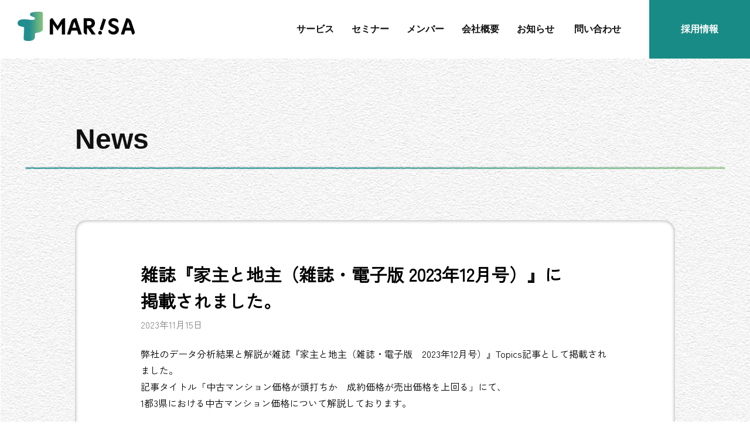

--- FILE ---
content_type: text/html; charset=UTF-8
request_url: https://mansionresearch.co.jp/news/20231201_media/
body_size: 11160
content:
<!DOCTYPE html>
<html lang="ja">
	<head>
		<meta charset="utf-8">
		<meta http-equiv="X-UA-Compatible" content="IE=edge">
		<meta name="viewport" content="width=device-width, initial-scale=1">
		<meta name="format-detection" content="email=no,telephone=no,address=no">
		<meta name="google-site-verification" content="C-7In7_vmq1cKBthZiJ1Bz7rKCOYNGkLoNxAZt9tz5o" />
		<link rel="icon" href="https://mansionresearch.co.jp/wp-content/themes/mansionresearch_new/img/favicon.ico">
		<link rel="icon" type="image/vnd.microsoft.icon" href="https://mansionresearch.co.jp/wp-content/themes/mansionresearch_new/img/favicon.ico"> <!--IE9-->
		<link rel="shortcut icon" href="https://mansionresearch.co.jp/wp-content/themes/mansionresearch_new/img/favicon.ico"> <!--IE8以下-->
		<link rel="stylesheet" href="https://mansionresearch.co.jp/wp-content/themes/mansionresearch_new/css/destyle.css">
		<link rel="stylesheet" href="https://mansionresearch.co.jp/wp-content/themes/mansionresearch_new/css/style.css">
		<link rel="stylesheet" href="https://mansionresearch.co.jp/wp-content/themes/mansionresearch_new/css/responsive.css">
		<script type="text/javascript" src="https://ajax.googleapis.com/ajax/libs/jquery/3.5.1/jquery.min.js"></script>
		<script src="https://cdnjs.cloudflare.com/ajax/libs/jquery-easing/1.4.1/jquery.easing.min.js"></script>
		<script type="text/javascript" src="https://mansionresearch.co.jp/wp-content/themes/mansionresearch_new/js/script.js"></script>
		<script type="text/javascript" src="https://mansionresearch.co.jp/wp-content/themes/mansionresearch_new/js/vendor/pixi.min.js"></script>
		<script type="text/javascript" src="https://mansionresearch.co.jp/wp-content/themes/mansionresearch_new/js/vendor/gsap.min.js"></script>
		<!-- <script type="text/javascript" src="https://mansionresearch.co.jp/wp-content/themes/mansionresearch_new/js/background.js" defer></script> -->
		<link rel="stylesheet" href="https://use.typekit.net/gvx7ijb.css">

		<link rel="preconnect" href="https://fonts.googleapis.com">
		<link rel="preconnect" href="https://fonts.gstatic.com" crossorigin>
		<link href="https://fonts.googleapis.com/css2?family=Zen+Kaku+Gothic+New&display=swap" rel="stylesheet">

		<script>
			(function(c,l,a,r,i,t,y){
				c[a]=c[a]||function(){(c[a].q=c[a].q||[]).push(arguments)};
				t=l.createElement(r);t.async=1;t.src="https://www.clarity.ms/tag/"+i+"?ref=bwt";
				y=l.getElementsByTagName(r)[0];y.parentNode.insertBefore(t,y);
			})(window, document, "clarity", "script", "8jua5fime4");
		</script>

		<!-- Google Tag Manager -->
		<script>(function(w,d,s,l,i){w[l]=w[l]||[];w[l].push({'gtm.start':
															  new Date().getTime(),event:'gtm.js'});var f=d.getElementsByTagName(s)[0],
				j=d.createElement(s),dl=l!='dataLayer'?'&l='+l:'';j.async=true;j.src=
					'https://www.googletagmanager.com/gtm.js?id='+i+dl;f.parentNode.insertBefore(j,f);
									})(window,document,'script','dataLayer','GTM-P6WGLM');</script>
		<!-- End Google Tag Manager -->

		<!-- <script>
(function(d) {
var config = {
kitId: 'dha5lvq',
scriptTimeout: 3000,
async: true
},
h=d.documentElement,t=setTimeout(function(){h.className=h.className.replace(/\bwf-loading\b/g,"")+" wf-inactive";},config.scriptTimeout),tk=d.createElement("script"),f=false,s=d.getElementsByTagName("script")[0],a;h.className+=" wf-loading";tk.src='https://use.typekit.net/'+config.kitId+'.js';tk.async=true;tk.onload=tk.onreadystatechange=function(){a=this.readyState;if(f||a&&a!="complete"&&a!="loaded")return;f=true;clearTimeout(t);try{Typekit.load(config)}catch(e){}};s.parentNode.insertBefore(tk,s)
})(document);
</script> -->
		<title>雑誌『家主と地主（雑誌・電子版 2023年12月号）』に掲載されました。 | マンションリサーチ株式会社</title>

		<!-- All in One SEO 4.9.3 - aioseo.com -->
	<meta name="description" content="弊社のデータ分析結果と解説が雑誌『家主と地主（雑誌・電子版 2023年12月号）』Topics記" />
	<meta name="robots" content="max-image-preview:large" />
	<link rel="canonical" href="https://mansionresearch.co.jp/news/20231201_media/" />
	<meta name="generator" content="All in One SEO (AIOSEO) 4.9.3" />
		<meta property="og:locale" content="ja_JP" />
		<meta property="og:site_name" content="マンションリサーチ株式会社 | マンションリサーチ株式会社 - Life Innovation　住まいの「困った」を解決する" />
		<meta property="og:type" content="article" />
		<meta property="og:title" content="雑誌『家主と地主（雑誌・電子版 2023年12月号）』に掲載されました。 | マンションリサーチ株式会社" />
		<meta property="og:description" content="弊社のデータ分析結果と解説が雑誌『家主と地主（雑誌・電子版 2023年12月号）』Topics記" />
		<meta property="og:url" content="https://mansionresearch.co.jp/news/20231201_media/" />
		<meta property="article:published_time" content="2023-11-15T01:44:43+00:00" />
		<meta property="article:modified_time" content="2023-11-29T08:58:16+00:00" />
		<meta name="twitter:card" content="summary" />
		<meta name="twitter:title" content="雑誌『家主と地主（雑誌・電子版 2023年12月号）』に掲載されました。 | マンションリサーチ株式会社" />
		<meta name="twitter:description" content="弊社のデータ分析結果と解説が雑誌『家主と地主（雑誌・電子版 2023年12月号）』Topics記" />
		<script type="application/ld+json" class="aioseo-schema">
			{"@context":"https:\/\/schema.org","@graph":[{"@type":"BreadcrumbList","@id":"https:\/\/mansionresearch.co.jp\/news\/20231201_media\/#breadcrumblist","itemListElement":[{"@type":"ListItem","@id":"https:\/\/mansionresearch.co.jp#listItem","position":1,"name":"\u30db\u30fc\u30e0","item":"https:\/\/mansionresearch.co.jp","nextItem":{"@type":"ListItem","@id":"https:\/\/mansionresearch.co.jp\/news\/#listItem","name":"\u304a\u77e5\u3089\u305b"}},{"@type":"ListItem","@id":"https:\/\/mansionresearch.co.jp\/news\/#listItem","position":2,"name":"\u304a\u77e5\u3089\u305b","item":"https:\/\/mansionresearch.co.jp\/news\/","nextItem":{"@type":"ListItem","@id":"https:\/\/mansionresearch.co.jp\/news_cat\/media\/#listItem","name":"\u30e1\u30c7\u30a3\u30a2\u63b2\u8f09"},"previousItem":{"@type":"ListItem","@id":"https:\/\/mansionresearch.co.jp#listItem","name":"\u30db\u30fc\u30e0"}},{"@type":"ListItem","@id":"https:\/\/mansionresearch.co.jp\/news_cat\/media\/#listItem","position":3,"name":"\u30e1\u30c7\u30a3\u30a2\u63b2\u8f09","item":"https:\/\/mansionresearch.co.jp\/news_cat\/media\/","nextItem":{"@type":"ListItem","@id":"https:\/\/mansionresearch.co.jp\/news\/20231201_media\/#listItem","name":"\u96d1\u8a8c\u300e\u5bb6\u4e3b\u3068\u5730\u4e3b\uff08\u96d1\u8a8c\u30fb\u96fb\u5b50\u7248 2023\u5e7412\u6708\u53f7\uff09\u300f\u306b\u63b2\u8f09\u3055\u308c\u307e\u3057\u305f\u3002"},"previousItem":{"@type":"ListItem","@id":"https:\/\/mansionresearch.co.jp\/news\/#listItem","name":"\u304a\u77e5\u3089\u305b"}},{"@type":"ListItem","@id":"https:\/\/mansionresearch.co.jp\/news\/20231201_media\/#listItem","position":4,"name":"\u96d1\u8a8c\u300e\u5bb6\u4e3b\u3068\u5730\u4e3b\uff08\u96d1\u8a8c\u30fb\u96fb\u5b50\u7248 2023\u5e7412\u6708\u53f7\uff09\u300f\u306b\u63b2\u8f09\u3055\u308c\u307e\u3057\u305f\u3002","previousItem":{"@type":"ListItem","@id":"https:\/\/mansionresearch.co.jp\/news_cat\/media\/#listItem","name":"\u30e1\u30c7\u30a3\u30a2\u63b2\u8f09"}}]},{"@type":"Organization","@id":"https:\/\/mansionresearch.co.jp\/#organization","name":"\u30de\u30f3\u30b7\u30e7\u30f3\u30ea\u30b5\u30fc\u30c1","description":"\u30de\u30f3\u30b7\u30e7\u30f3\u30ea\u30b5\u30fc\u30c1\u682a\u5f0f\u4f1a\u793e - Life Innovation\u3000\u4f4f\u307e\u3044\u306e\u300c\u56f0\u3063\u305f\u300d\u3092\u89e3\u6c7a\u3059\u308b","url":"https:\/\/mansionresearch.co.jp\/"},{"@type":"WebPage","@id":"https:\/\/mansionresearch.co.jp\/news\/20231201_media\/#webpage","url":"https:\/\/mansionresearch.co.jp\/news\/20231201_media\/","name":"\u96d1\u8a8c\u300e\u5bb6\u4e3b\u3068\u5730\u4e3b\uff08\u96d1\u8a8c\u30fb\u96fb\u5b50\u7248 2023\u5e7412\u6708\u53f7\uff09\u300f\u306b\u63b2\u8f09\u3055\u308c\u307e\u3057\u305f\u3002 | \u30de\u30f3\u30b7\u30e7\u30f3\u30ea\u30b5\u30fc\u30c1\u682a\u5f0f\u4f1a\u793e","description":"\u5f0a\u793e\u306e\u30c7\u30fc\u30bf\u5206\u6790\u7d50\u679c\u3068\u89e3\u8aac\u304c\u96d1\u8a8c\u300e\u5bb6\u4e3b\u3068\u5730\u4e3b\uff08\u96d1\u8a8c\u30fb\u96fb\u5b50\u7248 2023\u5e7412\u6708\u53f7\uff09\u300fTopics\u8a18","inLanguage":"ja","isPartOf":{"@id":"https:\/\/mansionresearch.co.jp\/#website"},"breadcrumb":{"@id":"https:\/\/mansionresearch.co.jp\/news\/20231201_media\/#breadcrumblist"},"datePublished":"2023-11-15T10:44:43+09:00","dateModified":"2023-11-29T17:58:16+09:00"},{"@type":"WebSite","@id":"https:\/\/mansionresearch.co.jp\/#website","url":"https:\/\/mansionresearch.co.jp\/","name":"\u30de\u30f3\u30b7\u30e7\u30f3\u30ea\u30b5\u30fc\u30c1\u682a\u5f0f\u4f1a\u793e","description":"\u30de\u30f3\u30b7\u30e7\u30f3\u30ea\u30b5\u30fc\u30c1\u682a\u5f0f\u4f1a\u793e - Life Innovation\u3000\u4f4f\u307e\u3044\u306e\u300c\u56f0\u3063\u305f\u300d\u3092\u89e3\u6c7a\u3059\u308b","inLanguage":"ja","publisher":{"@id":"https:\/\/mansionresearch.co.jp\/#organization"}}]}
		</script>
		<!-- All in One SEO -->

<link rel="alternate" title="oEmbed (JSON)" type="application/json+oembed" href="https://mansionresearch.co.jp/wp-json/oembed/1.0/embed?url=https%3A%2F%2Fmansionresearch.co.jp%2Fnews%2F20231201_media%2F" />
<link rel="alternate" title="oEmbed (XML)" type="text/xml+oembed" href="https://mansionresearch.co.jp/wp-json/oembed/1.0/embed?url=https%3A%2F%2Fmansionresearch.co.jp%2Fnews%2F20231201_media%2F&#038;format=xml" />
		<!-- This site uses the Google Analytics by MonsterInsights plugin v9.11.1 - Using Analytics tracking - https://www.monsterinsights.com/ -->
		<!-- Note: MonsterInsights is not currently configured on this site. The site owner needs to authenticate with Google Analytics in the MonsterInsights settings panel. -->
					<!-- No tracking code set -->
				<!-- / Google Analytics by MonsterInsights -->
		<style id='wp-img-auto-sizes-contain-inline-css' type='text/css'>
img:is([sizes=auto i],[sizes^="auto," i]){contain-intrinsic-size:3000px 1500px}
/*# sourceURL=wp-img-auto-sizes-contain-inline-css */
</style>
<style id='wp-emoji-styles-inline-css' type='text/css'>

	img.wp-smiley, img.emoji {
		display: inline !important;
		border: none !important;
		box-shadow: none !important;
		height: 1em !important;
		width: 1em !important;
		margin: 0 0.07em !important;
		vertical-align: -0.1em !important;
		background: none !important;
		padding: 0 !important;
	}
/*# sourceURL=wp-emoji-styles-inline-css */
</style>
<style id='wp-block-library-inline-css' type='text/css'>
:root{--wp-block-synced-color:#7a00df;--wp-block-synced-color--rgb:122,0,223;--wp-bound-block-color:var(--wp-block-synced-color);--wp-editor-canvas-background:#ddd;--wp-admin-theme-color:#007cba;--wp-admin-theme-color--rgb:0,124,186;--wp-admin-theme-color-darker-10:#006ba1;--wp-admin-theme-color-darker-10--rgb:0,107,160.5;--wp-admin-theme-color-darker-20:#005a87;--wp-admin-theme-color-darker-20--rgb:0,90,135;--wp-admin-border-width-focus:2px}@media (min-resolution:192dpi){:root{--wp-admin-border-width-focus:1.5px}}.wp-element-button{cursor:pointer}:root .has-very-light-gray-background-color{background-color:#eee}:root .has-very-dark-gray-background-color{background-color:#313131}:root .has-very-light-gray-color{color:#eee}:root .has-very-dark-gray-color{color:#313131}:root .has-vivid-green-cyan-to-vivid-cyan-blue-gradient-background{background:linear-gradient(135deg,#00d084,#0693e3)}:root .has-purple-crush-gradient-background{background:linear-gradient(135deg,#34e2e4,#4721fb 50%,#ab1dfe)}:root .has-hazy-dawn-gradient-background{background:linear-gradient(135deg,#faaca8,#dad0ec)}:root .has-subdued-olive-gradient-background{background:linear-gradient(135deg,#fafae1,#67a671)}:root .has-atomic-cream-gradient-background{background:linear-gradient(135deg,#fdd79a,#004a59)}:root .has-nightshade-gradient-background{background:linear-gradient(135deg,#330968,#31cdcf)}:root .has-midnight-gradient-background{background:linear-gradient(135deg,#020381,#2874fc)}:root{--wp--preset--font-size--normal:16px;--wp--preset--font-size--huge:42px}.has-regular-font-size{font-size:1em}.has-larger-font-size{font-size:2.625em}.has-normal-font-size{font-size:var(--wp--preset--font-size--normal)}.has-huge-font-size{font-size:var(--wp--preset--font-size--huge)}.has-text-align-center{text-align:center}.has-text-align-left{text-align:left}.has-text-align-right{text-align:right}.has-fit-text{white-space:nowrap!important}#end-resizable-editor-section{display:none}.aligncenter{clear:both}.items-justified-left{justify-content:flex-start}.items-justified-center{justify-content:center}.items-justified-right{justify-content:flex-end}.items-justified-space-between{justify-content:space-between}.screen-reader-text{border:0;clip-path:inset(50%);height:1px;margin:-1px;overflow:hidden;padding:0;position:absolute;width:1px;word-wrap:normal!important}.screen-reader-text:focus{background-color:#ddd;clip-path:none;color:#444;display:block;font-size:1em;height:auto;left:5px;line-height:normal;padding:15px 23px 14px;text-decoration:none;top:5px;width:auto;z-index:100000}html :where(.has-border-color){border-style:solid}html :where([style*=border-top-color]){border-top-style:solid}html :where([style*=border-right-color]){border-right-style:solid}html :where([style*=border-bottom-color]){border-bottom-style:solid}html :where([style*=border-left-color]){border-left-style:solid}html :where([style*=border-width]){border-style:solid}html :where([style*=border-top-width]){border-top-style:solid}html :where([style*=border-right-width]){border-right-style:solid}html :where([style*=border-bottom-width]){border-bottom-style:solid}html :where([style*=border-left-width]){border-left-style:solid}html :where(img[class*=wp-image-]){height:auto;max-width:100%}:where(figure){margin:0 0 1em}html :where(.is-position-sticky){--wp-admin--admin-bar--position-offset:var(--wp-admin--admin-bar--height,0px)}@media screen and (max-width:600px){html :where(.is-position-sticky){--wp-admin--admin-bar--position-offset:0px}}

/*# sourceURL=wp-block-library-inline-css */
</style><style id='global-styles-inline-css' type='text/css'>
:root{--wp--preset--aspect-ratio--square: 1;--wp--preset--aspect-ratio--4-3: 4/3;--wp--preset--aspect-ratio--3-4: 3/4;--wp--preset--aspect-ratio--3-2: 3/2;--wp--preset--aspect-ratio--2-3: 2/3;--wp--preset--aspect-ratio--16-9: 16/9;--wp--preset--aspect-ratio--9-16: 9/16;--wp--preset--color--black: #000000;--wp--preset--color--cyan-bluish-gray: #abb8c3;--wp--preset--color--white: #ffffff;--wp--preset--color--pale-pink: #f78da7;--wp--preset--color--vivid-red: #cf2e2e;--wp--preset--color--luminous-vivid-orange: #ff6900;--wp--preset--color--luminous-vivid-amber: #fcb900;--wp--preset--color--light-green-cyan: #7bdcb5;--wp--preset--color--vivid-green-cyan: #00d084;--wp--preset--color--pale-cyan-blue: #8ed1fc;--wp--preset--color--vivid-cyan-blue: #0693e3;--wp--preset--color--vivid-purple: #9b51e0;--wp--preset--gradient--vivid-cyan-blue-to-vivid-purple: linear-gradient(135deg,rgb(6,147,227) 0%,rgb(155,81,224) 100%);--wp--preset--gradient--light-green-cyan-to-vivid-green-cyan: linear-gradient(135deg,rgb(122,220,180) 0%,rgb(0,208,130) 100%);--wp--preset--gradient--luminous-vivid-amber-to-luminous-vivid-orange: linear-gradient(135deg,rgb(252,185,0) 0%,rgb(255,105,0) 100%);--wp--preset--gradient--luminous-vivid-orange-to-vivid-red: linear-gradient(135deg,rgb(255,105,0) 0%,rgb(207,46,46) 100%);--wp--preset--gradient--very-light-gray-to-cyan-bluish-gray: linear-gradient(135deg,rgb(238,238,238) 0%,rgb(169,184,195) 100%);--wp--preset--gradient--cool-to-warm-spectrum: linear-gradient(135deg,rgb(74,234,220) 0%,rgb(151,120,209) 20%,rgb(207,42,186) 40%,rgb(238,44,130) 60%,rgb(251,105,98) 80%,rgb(254,248,76) 100%);--wp--preset--gradient--blush-light-purple: linear-gradient(135deg,rgb(255,206,236) 0%,rgb(152,150,240) 100%);--wp--preset--gradient--blush-bordeaux: linear-gradient(135deg,rgb(254,205,165) 0%,rgb(254,45,45) 50%,rgb(107,0,62) 100%);--wp--preset--gradient--luminous-dusk: linear-gradient(135deg,rgb(255,203,112) 0%,rgb(199,81,192) 50%,rgb(65,88,208) 100%);--wp--preset--gradient--pale-ocean: linear-gradient(135deg,rgb(255,245,203) 0%,rgb(182,227,212) 50%,rgb(51,167,181) 100%);--wp--preset--gradient--electric-grass: linear-gradient(135deg,rgb(202,248,128) 0%,rgb(113,206,126) 100%);--wp--preset--gradient--midnight: linear-gradient(135deg,rgb(2,3,129) 0%,rgb(40,116,252) 100%);--wp--preset--font-size--small: 13px;--wp--preset--font-size--medium: 20px;--wp--preset--font-size--large: 36px;--wp--preset--font-size--x-large: 42px;--wp--preset--spacing--20: 0.44rem;--wp--preset--spacing--30: 0.67rem;--wp--preset--spacing--40: 1rem;--wp--preset--spacing--50: 1.5rem;--wp--preset--spacing--60: 2.25rem;--wp--preset--spacing--70: 3.38rem;--wp--preset--spacing--80: 5.06rem;--wp--preset--shadow--natural: 6px 6px 9px rgba(0, 0, 0, 0.2);--wp--preset--shadow--deep: 12px 12px 50px rgba(0, 0, 0, 0.4);--wp--preset--shadow--sharp: 6px 6px 0px rgba(0, 0, 0, 0.2);--wp--preset--shadow--outlined: 6px 6px 0px -3px rgb(255, 255, 255), 6px 6px rgb(0, 0, 0);--wp--preset--shadow--crisp: 6px 6px 0px rgb(0, 0, 0);}:where(.is-layout-flex){gap: 0.5em;}:where(.is-layout-grid){gap: 0.5em;}body .is-layout-flex{display: flex;}.is-layout-flex{flex-wrap: wrap;align-items: center;}.is-layout-flex > :is(*, div){margin: 0;}body .is-layout-grid{display: grid;}.is-layout-grid > :is(*, div){margin: 0;}:where(.wp-block-columns.is-layout-flex){gap: 2em;}:where(.wp-block-columns.is-layout-grid){gap: 2em;}:where(.wp-block-post-template.is-layout-flex){gap: 1.25em;}:where(.wp-block-post-template.is-layout-grid){gap: 1.25em;}.has-black-color{color: var(--wp--preset--color--black) !important;}.has-cyan-bluish-gray-color{color: var(--wp--preset--color--cyan-bluish-gray) !important;}.has-white-color{color: var(--wp--preset--color--white) !important;}.has-pale-pink-color{color: var(--wp--preset--color--pale-pink) !important;}.has-vivid-red-color{color: var(--wp--preset--color--vivid-red) !important;}.has-luminous-vivid-orange-color{color: var(--wp--preset--color--luminous-vivid-orange) !important;}.has-luminous-vivid-amber-color{color: var(--wp--preset--color--luminous-vivid-amber) !important;}.has-light-green-cyan-color{color: var(--wp--preset--color--light-green-cyan) !important;}.has-vivid-green-cyan-color{color: var(--wp--preset--color--vivid-green-cyan) !important;}.has-pale-cyan-blue-color{color: var(--wp--preset--color--pale-cyan-blue) !important;}.has-vivid-cyan-blue-color{color: var(--wp--preset--color--vivid-cyan-blue) !important;}.has-vivid-purple-color{color: var(--wp--preset--color--vivid-purple) !important;}.has-black-background-color{background-color: var(--wp--preset--color--black) !important;}.has-cyan-bluish-gray-background-color{background-color: var(--wp--preset--color--cyan-bluish-gray) !important;}.has-white-background-color{background-color: var(--wp--preset--color--white) !important;}.has-pale-pink-background-color{background-color: var(--wp--preset--color--pale-pink) !important;}.has-vivid-red-background-color{background-color: var(--wp--preset--color--vivid-red) !important;}.has-luminous-vivid-orange-background-color{background-color: var(--wp--preset--color--luminous-vivid-orange) !important;}.has-luminous-vivid-amber-background-color{background-color: var(--wp--preset--color--luminous-vivid-amber) !important;}.has-light-green-cyan-background-color{background-color: var(--wp--preset--color--light-green-cyan) !important;}.has-vivid-green-cyan-background-color{background-color: var(--wp--preset--color--vivid-green-cyan) !important;}.has-pale-cyan-blue-background-color{background-color: var(--wp--preset--color--pale-cyan-blue) !important;}.has-vivid-cyan-blue-background-color{background-color: var(--wp--preset--color--vivid-cyan-blue) !important;}.has-vivid-purple-background-color{background-color: var(--wp--preset--color--vivid-purple) !important;}.has-black-border-color{border-color: var(--wp--preset--color--black) !important;}.has-cyan-bluish-gray-border-color{border-color: var(--wp--preset--color--cyan-bluish-gray) !important;}.has-white-border-color{border-color: var(--wp--preset--color--white) !important;}.has-pale-pink-border-color{border-color: var(--wp--preset--color--pale-pink) !important;}.has-vivid-red-border-color{border-color: var(--wp--preset--color--vivid-red) !important;}.has-luminous-vivid-orange-border-color{border-color: var(--wp--preset--color--luminous-vivid-orange) !important;}.has-luminous-vivid-amber-border-color{border-color: var(--wp--preset--color--luminous-vivid-amber) !important;}.has-light-green-cyan-border-color{border-color: var(--wp--preset--color--light-green-cyan) !important;}.has-vivid-green-cyan-border-color{border-color: var(--wp--preset--color--vivid-green-cyan) !important;}.has-pale-cyan-blue-border-color{border-color: var(--wp--preset--color--pale-cyan-blue) !important;}.has-vivid-cyan-blue-border-color{border-color: var(--wp--preset--color--vivid-cyan-blue) !important;}.has-vivid-purple-border-color{border-color: var(--wp--preset--color--vivid-purple) !important;}.has-vivid-cyan-blue-to-vivid-purple-gradient-background{background: var(--wp--preset--gradient--vivid-cyan-blue-to-vivid-purple) !important;}.has-light-green-cyan-to-vivid-green-cyan-gradient-background{background: var(--wp--preset--gradient--light-green-cyan-to-vivid-green-cyan) !important;}.has-luminous-vivid-amber-to-luminous-vivid-orange-gradient-background{background: var(--wp--preset--gradient--luminous-vivid-amber-to-luminous-vivid-orange) !important;}.has-luminous-vivid-orange-to-vivid-red-gradient-background{background: var(--wp--preset--gradient--luminous-vivid-orange-to-vivid-red) !important;}.has-very-light-gray-to-cyan-bluish-gray-gradient-background{background: var(--wp--preset--gradient--very-light-gray-to-cyan-bluish-gray) !important;}.has-cool-to-warm-spectrum-gradient-background{background: var(--wp--preset--gradient--cool-to-warm-spectrum) !important;}.has-blush-light-purple-gradient-background{background: var(--wp--preset--gradient--blush-light-purple) !important;}.has-blush-bordeaux-gradient-background{background: var(--wp--preset--gradient--blush-bordeaux) !important;}.has-luminous-dusk-gradient-background{background: var(--wp--preset--gradient--luminous-dusk) !important;}.has-pale-ocean-gradient-background{background: var(--wp--preset--gradient--pale-ocean) !important;}.has-electric-grass-gradient-background{background: var(--wp--preset--gradient--electric-grass) !important;}.has-midnight-gradient-background{background: var(--wp--preset--gradient--midnight) !important;}.has-small-font-size{font-size: var(--wp--preset--font-size--small) !important;}.has-medium-font-size{font-size: var(--wp--preset--font-size--medium) !important;}.has-large-font-size{font-size: var(--wp--preset--font-size--large) !important;}.has-x-large-font-size{font-size: var(--wp--preset--font-size--x-large) !important;}
/*# sourceURL=global-styles-inline-css */
</style>

<style id='classic-theme-styles-inline-css' type='text/css'>
/*! This file is auto-generated */
.wp-block-button__link{color:#fff;background-color:#32373c;border-radius:9999px;box-shadow:none;text-decoration:none;padding:calc(.667em + 2px) calc(1.333em + 2px);font-size:1.125em}.wp-block-file__button{background:#32373c;color:#fff;text-decoration:none}
/*# sourceURL=/wp-includes/css/classic-themes.min.css */
</style>
<link rel='stylesheet' id='dae-download-css' href='https://mansionresearch.co.jp/wp-content/plugins/download-after-email/css/download.css?ver=1756774045' type='text/css' media='all' />
<link rel='stylesheet' id='dashicons-css' href='https://mansionresearch.co.jp/wp-includes/css/dashicons.min.css?ver=6.9' type='text/css' media='all' />
<link rel='stylesheet' id='dae-fa-css' href='https://mansionresearch.co.jp/wp-content/plugins/download-after-email/css/all.css?ver=6.9' type='text/css' media='all' />
<script type="text/javascript" src="https://mansionresearch.co.jp/wp-includes/js/jquery/jquery.min.js?ver=3.7.1" id="jquery-core-js"></script>
<script type="text/javascript" src="https://mansionresearch.co.jp/wp-includes/js/jquery/jquery-migrate.min.js?ver=3.4.1" id="jquery-migrate-js"></script>
<script type="text/javascript" id="3d-flip-book-client-locale-loader-js-extra">
/* <![CDATA[ */
var FB3D_CLIENT_LOCALE = {"ajaxurl":"https://mansionresearch.co.jp/wp-admin/admin-ajax.php","dictionary":{"Table of contents":"Table of contents","Close":"Close","Bookmarks":"Bookmarks","Thumbnails":"Thumbnails","Search":"Search","Share":"Share","Facebook":"Facebook","Twitter":"Twitter","Email":"Email","Play":"Play","Previous page":"Previous page","Next page":"Next page","Zoom in":"Zoom in","Zoom out":"Zoom out","Fit view":"Fit view","Auto play":"Auto play","Full screen":"Full screen","More":"More","Smart pan":"Smart pan","Single page":"Single page","Sounds":"Sounds","Stats":"Stats","Print":"Print","Download":"Download","Goto first page":"Goto first page","Goto last page":"Goto last page"},"images":"https://mansionresearch.co.jp/wp-content/plugins/interactive-3d-flipbook-powered-physics-engine/assets/images/","jsData":{"urls":[],"posts":{"ids_mis":[],"ids":[]},"pages":[],"firstPages":[],"bookCtrlProps":[],"bookTemplates":[]},"key":"3d-flip-book","pdfJS":{"pdfJsLib":"https://mansionresearch.co.jp/wp-content/plugins/interactive-3d-flipbook-powered-physics-engine/assets/js/pdf.min.js?ver=4.3.136","pdfJsWorker":"https://mansionresearch.co.jp/wp-content/plugins/interactive-3d-flipbook-powered-physics-engine/assets/js/pdf.worker.js?ver=4.3.136","stablePdfJsLib":"https://mansionresearch.co.jp/wp-content/plugins/interactive-3d-flipbook-powered-physics-engine/assets/js/stable/pdf.min.js?ver=2.5.207","stablePdfJsWorker":"https://mansionresearch.co.jp/wp-content/plugins/interactive-3d-flipbook-powered-physics-engine/assets/js/stable/pdf.worker.js?ver=2.5.207","pdfJsCMapUrl":"https://mansionresearch.co.jp/wp-content/plugins/interactive-3d-flipbook-powered-physics-engine/assets/cmaps/"},"cacheurl":"https://mansionresearch.co.jp/wp-content/uploads/3d-flip-book/cache/","pluginsurl":"https://mansionresearch.co.jp/wp-content/plugins/","pluginurl":"https://mansionresearch.co.jp/wp-content/plugins/interactive-3d-flipbook-powered-physics-engine/","thumbnailSize":{"width":"150","height":"150"},"version":"1.16.17"};
//# sourceURL=3d-flip-book-client-locale-loader-js-extra
/* ]]> */
</script>
<script type="text/javascript" src="https://mansionresearch.co.jp/wp-content/plugins/interactive-3d-flipbook-powered-physics-engine/assets/js/client-locale-loader.js?ver=1.16.17" id="3d-flip-book-client-locale-loader-js" async="async" data-wp-strategy="async"></script>
<link rel="https://api.w.org/" href="https://mansionresearch.co.jp/wp-json/" /><link rel="alternate" title="JSON" type="application/json" href="https://mansionresearch.co.jp/wp-json/wp/v2/news/2698" /><link rel="EditURI" type="application/rsd+xml" title="RSD" href="https://mansionresearch.co.jp/xmlrpc.php?rsd" />
<meta name="generator" content="WordPress 6.9" />
<link rel='shortlink' href='https://mansionresearch.co.jp/?p=2698' />

		<meta name="google-site-verification" content="3W4uKFE6vJK3Si5BfOZ8x5EiaVwzoM10jLs3hRRtse8" />
	</head>
	<body class="wp-singular news-template-default single single-news postid-2698 wp-theme-mansionresearch_new">

				<header id="header" class="header--sub">
			<a href="https://mansionresearch.co.jp/" class="header-logo"><img src="https://mansionresearch.co.jp/wp-content/themes/mansionresearch_new/img/marisa.webp" alt="Mansion Research"></a>
			<div class="container container--header">
				<ul class="header-left">
					<li class="header-left__item"><a href="/#service">サービス</a></li>
					<li class="header-left__item"><a href="/seminar/">セミナー</a></li>
					<li class="header-left__item"><a href="/recruit/interview">メンバー</a></li>
					<li class="header-left__item"><a href="/company">会社概要</a></li>
					<li class="header-left__item"><a href="/news">お知らせ</a></li>	  
					<li class="header-left__item"><a href="/contact">問い合わせ</a></li>
				</ul>
			</div>
			<a class="header-right" href="/recruit/requirements/">採用情報</a>
		</header>
		<a href="https://mansionresearch.co.jp/" class="header-logo header-logo--sp"><img src="/wp-content/themes/mansionresearch/img/marisa.webp" alt="Mansion Research"></a>
		
		<!-- <div class="header-sp__fixed"> -->
		<!-- <div class="header-sp__logo"><img src="img/logo_10.svg" alt="Mansion Research"></div> -->
		<div class="menu-trigger">
			<span></span>
			<span></span>
			<span></span>
		</div>
		<!-- </div> -->

				<header id="header-sp">
			<ul class="header-sp__list">
				<li class="header-sp__list__item"><a href="https://mansionresearch.co.jp/"><img src="https://mansionresearch.co.jp/wp-content/themes/mansionresearch_new/img/marisa.webp" alt="Mansion Research" width="50%"></a></li>
				<li class="header-sp__list__item"><a href="/#service">サービス</a></li>
				<li class="header-sp__list__item"><a href="/seminar/">セミナー</a></li>
				<li class="header-sp__list__item"><a href="/recruit/interview">メンバー</a></li>
				<li class="header-sp__list__item"><a href="/company">会社概要</a></li>
				<li class="header-sp__list__item"><a href="/news">お知らせ</a></li>		
				<li class="header-sp__list__item"><a href="/contact">問い合わせ</a></li>
				<li class="header-sp__list__item item--recruit-requirement lang-jp"><a href="/recruit/requirements">採用情報</a></li>
			</ul>
		</header>
		  <main class="sub-page sub-page--news-page">
    <section class="section page__title">
      <div class="container container--narrow">
        <div class="section__title">
          <h1>News</h1>
        </div>
      </div>
    </section>
    <section class="section section--bg section--news-detail">
      <div class="container">
        <div class="news-page-inner">
          <div class="news-detail">
            <h2 class="news-detail__title">雑誌『家主と地主（雑誌・電子版 2023年12月号）』に<br>掲載されました。</h2>
            <time class="news-detail__date">2023年11月15日</time>

              <p>&nbsp;</p>
<p>弊社のデータ分析結果と解説が雑誌『家主と地主（雑誌・電子版　2023年12月号）』Topics記事として掲載されました。<br />
記事タイトル「中古マンション価格が頭打ちか　成約価格が売出価格を上回る」にて、<br />
1都3県における中古マンション価格について解説しております。</p>
<p>&nbsp;<br />
記事はこちらからご覧いただけます↓<br />
<a href="https://mansionresearch.co.jp/「家主と地主」抜粋記事20231117-2/" target="_blank" rel="noopener">https://mansionresearch.co.jp/「家主と地主」抜粋記事20231117-2/</a><br />
&nbsp;</p>
<p>家主と地主（公式ホームページ）<a href="https://yanujinu.com/" target="_blank" rel="noopener">https://yanujinu.com/</a></p>
<p><a href="https://yanujinu.com/" target="_blank" rel="noopener" style="display: block; max-width: 540px;"><br />
<img decoding="async" class="alignnone wp-image-313 size-medium" src="https://mansionresearch.co.jp/wp-content/uploads/2023/11/49ea42b682b829286b1ae59063dcc436.png" alt="" width="540" /><br />
</a></p>

          </div>
          <a href="https://mansionresearch.co.jp/news/" class="news-page-link">一覧に戻る</a>
        </div>
      </div>    
    </section>
  </main>
<footer>
  <div class="container container--footer">
    <a class="footer__arrow" href="#">
      <img src="https://mansionresearch.co.jp/wp-content/themes/mansionresearch_new/imgs/btn_top.webp" alt="TOPへ戻る">
    </a>
    <div class="footer__wrapper flex">
      <div class="footer__wrapper__item footer-left">
        <p class="footer_tx">サービス</p>
        <ul class="footer-left__item footer-lists">
          <li class="footer-list__item">
            <a href="https://t23m-navi.jp/" target="_blank">マンションナビ</a>
          </li>
          <li class="footer-list__item">
            <a href="https://fudosan-data.jp/" target="_blank">不動産データクラウド</a>
          </li>
          <li class="footer-list__item">
            <a href="https://robosatei.jp/" target="_blank">ロボ査定</a>
          </li>
          <li class="footer-list__item">
            <a href="https://drago-data.com/" target="_blank">Drago 仕入れの達人</a>
          </li>
          <li class="footer-list__item">
            <a href="https://t23m-navi.jp/iitan/" target="_blank">イイタン相談室</a>
          </li>
          <li class="footer-list__item">
            <a href="https://t23m-navi.jp/magazine/" target="_blank">すみかうる</a>
          </li>
        </ul>
        <ul class="footer-left__item footer-lists">
          <li class="footer-list__item">
            <a href="https://re-bigdata.com/lp/" target="_blank">福嶋総研</a>
          </li>
          <li class="footer-list__item">
            <a href="https://fudosan-data.jp/services/re-data/" target="_blank">不動産データ提供サービス</a>
          </li>
          <li class="footer-list__item">
            <a href="https://mansionresearch.co.jp/zero/">ZERO</a>
          </li>
          <li class="footer-list__item">
            <a href="https://toge-flower.com/" target="_blank">TOGE</a>
          </li>
        </ul>
      </div>
      <div class="footer__wrapper__item footer-right">
        <ul class="footer-right__item footer-lists">
          <li class="footer-list__item">
            <a href="/recruit/interview/">社内メンバー</a>
          </li>
          <li class="footer-list__item">
            <a href="/company/#outline-anchor">会社概要</a>
          </li>
          <li class="footer-list__item">
            <a href="/news">ニュース</a>
          </li>
          <li class="footer-list__item">
            <a href="/requirements/">採用情報</a>
          </li>
          <li class="footer-list__item">
            <a href="/privacy">当社運営サイトのご利用について</a>
          </li>
          <li class="footer-list__item">
            <a href="/contact">お問い合わせ</a>
          </li>
        </ul>
      </div>
    </div>
    <div class="footer__wrapper__item footer-company">
      <div class="footer-company__image">
        <img src="https://mansionresearch.co.jp/wp-content/themes/mansionresearch_new/imgs/logo_white.webp" alt="MARISA">
      </div>
      <p class="footer-company__copy">Copyright © mansionresearch All Rights Reserved.</p>
    </div>
  </div>
</footer>
<script type="speculationrules">
{"prefetch":[{"source":"document","where":{"and":[{"href_matches":"/*"},{"not":{"href_matches":["/wp-*.php","/wp-admin/*","/wp-content/uploads/*","/wp-content/*","/wp-content/plugins/*","/wp-content/themes/mansionresearch_new/*","/*\\?(.+)"]}},{"not":{"selector_matches":"a[rel~=\"nofollow\"]"}},{"not":{"selector_matches":".no-prefetch, .no-prefetch a"}}]},"eagerness":"conservative"}]}
</script>
<script type="text/javascript" id="vk-ltc-js-js-extra">
/* <![CDATA[ */
var vkLtc = {"ajaxurl":"https://mansionresearch.co.jp/wp-admin/admin-ajax.php"};
//# sourceURL=vk-ltc-js-js-extra
/* ]]> */
</script>
<script type="text/javascript" src="https://mansionresearch.co.jp/wp-content/plugins/vk-link-target-controller/js/script.min.js?ver=1.7.9.0" id="vk-ltc-js-js"></script>
<script type="text/javascript" src="https://mansionresearch.co.jp/wp-content/plugins/download-after-email/js/media-query.js?ver=1756774045" id="dae-media-query-js"></script>
<script type="text/javascript" id="dae-download-js-extra">
/* <![CDATA[ */
var objDaeDownload = {"ajaxUrl":"https://mansionresearch.co.jp/wp-admin/admin-ajax.php","nonce":"c313fdb754"};
//# sourceURL=dae-download-js-extra
/* ]]> */
</script>
<script type="text/javascript" src="https://mansionresearch.co.jp/wp-content/plugins/download-after-email/js/download.js?ver=1756774045" id="dae-download-js"></script>
<script id="wp-emoji-settings" type="application/json">
{"baseUrl":"https://s.w.org/images/core/emoji/17.0.2/72x72/","ext":".png","svgUrl":"https://s.w.org/images/core/emoji/17.0.2/svg/","svgExt":".svg","source":{"concatemoji":"https://mansionresearch.co.jp/wp-includes/js/wp-emoji-release.min.js?ver=6.9"}}
</script>
<script type="module">
/* <![CDATA[ */
/*! This file is auto-generated */
const a=JSON.parse(document.getElementById("wp-emoji-settings").textContent),o=(window._wpemojiSettings=a,"wpEmojiSettingsSupports"),s=["flag","emoji"];function i(e){try{var t={supportTests:e,timestamp:(new Date).valueOf()};sessionStorage.setItem(o,JSON.stringify(t))}catch(e){}}function c(e,t,n){e.clearRect(0,0,e.canvas.width,e.canvas.height),e.fillText(t,0,0);t=new Uint32Array(e.getImageData(0,0,e.canvas.width,e.canvas.height).data);e.clearRect(0,0,e.canvas.width,e.canvas.height),e.fillText(n,0,0);const a=new Uint32Array(e.getImageData(0,0,e.canvas.width,e.canvas.height).data);return t.every((e,t)=>e===a[t])}function p(e,t){e.clearRect(0,0,e.canvas.width,e.canvas.height),e.fillText(t,0,0);var n=e.getImageData(16,16,1,1);for(let e=0;e<n.data.length;e++)if(0!==n.data[e])return!1;return!0}function u(e,t,n,a){switch(t){case"flag":return n(e,"\ud83c\udff3\ufe0f\u200d\u26a7\ufe0f","\ud83c\udff3\ufe0f\u200b\u26a7\ufe0f")?!1:!n(e,"\ud83c\udde8\ud83c\uddf6","\ud83c\udde8\u200b\ud83c\uddf6")&&!n(e,"\ud83c\udff4\udb40\udc67\udb40\udc62\udb40\udc65\udb40\udc6e\udb40\udc67\udb40\udc7f","\ud83c\udff4\u200b\udb40\udc67\u200b\udb40\udc62\u200b\udb40\udc65\u200b\udb40\udc6e\u200b\udb40\udc67\u200b\udb40\udc7f");case"emoji":return!a(e,"\ud83e\u1fac8")}return!1}function f(e,t,n,a){let r;const o=(r="undefined"!=typeof WorkerGlobalScope&&self instanceof WorkerGlobalScope?new OffscreenCanvas(300,150):document.createElement("canvas")).getContext("2d",{willReadFrequently:!0}),s=(o.textBaseline="top",o.font="600 32px Arial",{});return e.forEach(e=>{s[e]=t(o,e,n,a)}),s}function r(e){var t=document.createElement("script");t.src=e,t.defer=!0,document.head.appendChild(t)}a.supports={everything:!0,everythingExceptFlag:!0},new Promise(t=>{let n=function(){try{var e=JSON.parse(sessionStorage.getItem(o));if("object"==typeof e&&"number"==typeof e.timestamp&&(new Date).valueOf()<e.timestamp+604800&&"object"==typeof e.supportTests)return e.supportTests}catch(e){}return null}();if(!n){if("undefined"!=typeof Worker&&"undefined"!=typeof OffscreenCanvas&&"undefined"!=typeof URL&&URL.createObjectURL&&"undefined"!=typeof Blob)try{var e="postMessage("+f.toString()+"("+[JSON.stringify(s),u.toString(),c.toString(),p.toString()].join(",")+"));",a=new Blob([e],{type:"text/javascript"});const r=new Worker(URL.createObjectURL(a),{name:"wpTestEmojiSupports"});return void(r.onmessage=e=>{i(n=e.data),r.terminate(),t(n)})}catch(e){}i(n=f(s,u,c,p))}t(n)}).then(e=>{for(const n in e)a.supports[n]=e[n],a.supports.everything=a.supports.everything&&a.supports[n],"flag"!==n&&(a.supports.everythingExceptFlag=a.supports.everythingExceptFlag&&a.supports[n]);var t;a.supports.everythingExceptFlag=a.supports.everythingExceptFlag&&!a.supports.flag,a.supports.everything||((t=a.source||{}).concatemoji?r(t.concatemoji):t.wpemoji&&t.twemoji&&(r(t.twemoji),r(t.wpemoji)))});
//# sourceURL=https://mansionresearch.co.jp/wp-includes/js/wp-emoji-loader.min.js
/* ]]> */
</script>
</body>
</html>

--- FILE ---
content_type: text/css
request_url: https://mansionresearch.co.jp/wp-content/themes/mansionresearch_new/css/style.css
body_size: 17796
content:
@charset "UTF-8";
/* #### Generated By: http://www.cufonfonts.com #### */
@font-face {
	font-family: "Boston Regular";
	font-style: normal;
	font-weight: normal;
	src: url("../font/BostonRegular.eot");
	/* IE9 Compat Modes */
	src: local("Boston Regular"),
		url("../font/BostonRegular.eot?#iefix") format("embedded-opentype"),
		url("../font/BostonRegular.woff") format("woff"),
		url("../font/BostonRegular.ttf") format("truetype"),
		url("../font/BostonRegular.svg#svgFontName") format("svg");
	/* svg - Legacy iOS */
}

@font-face {
	font-family: "Boston Bold";
	font-style: normal;
	font-weight: normal;
	src: url("../font/BostonBold.eot");
	/* IE9 Compat Modes */
	src: local("Boston Bold"),
		url("../font/BostonBold.eot?#iefix") format("embedded-opentype"),
		url("../font/BostonBold.woff") format("woff"),
		url("../font/BostonBold.ttf") format("truetype"),
		url("../font/BostonBold.svg#svgFontName") format("svg");
	/* svg - Legacy iOS */
}

body {
	font-family: "Zen Kaku Gothic New", sans-serif;
	font-weight: 400;
	font-style: normal;
	color: #000000;
	background-color: #fff;
	background-image: url("../imgs/bg_main.webp");
	background-repeat: repeat; /* 繰り返さない */
	background-size: 100%; /* 画面全体に広げる */
	background-position: center; /* 中央に配置 */
}

.zen-kaku-gothic-new-regular {
	font-family: "Zen Kaku Gothic New", sans-serif;
	font-weight: 400;
	font-style: normal;
}

.container {
	max-width: 1200px;
	margin: 0 auto;
}

a {
	-webkit-transition: 0.7s;
	transition: 0.7s;
	cursor: pointer;
	word-break: break-all;
}

a:hover {
	opacity: 0.7;
}

.flex {
	display: flex;
	flex-wrap: wrap;
	justify-content: space-between;
}

.tx-center {
	text-align: center;
}

/*--------------------------------------------------------
Hamburger Menu
--------------------------------------------------------*/
#header-sp {
	display: none;
	position: fixed;
	/* top: 56px; */
	top: 0;
	right: 0;
	z-index: 100;
	background-color: #fff;
	font-family: "Arial", sans-serif;
	font-weight: bold;
	width: 60%;
}

.header-sp__list__item {
	line-height: 2;
	padding: 12px 0 12px 20px;
	border-bottom: 1px solid #f6f6f6;
	font-size: 16px;
}

.header-sp__list__item.lang-jp {
	font-size: 16px;
}

.header-sp__list__item:last-child {
	border-bottom: none;
}

.item--recruit {
	background-color: #198b86;
	color: #fff;
}

.item--recruit-interview,
.item--recruit-requirement,
.item--recruit-entry {
	background: #f6f6f6;
}

.menu-trigger,
.menu-trigger span {
	display: inline-block;
	-webkit-transition: all 0.5s;
	transition: all 0.5s;
	-webkit-box-sizing: border-box;
	box-sizing: border-box;
}

.menu-trigger {
	position: fixed;
	width: 30px;
	height: 23px;
	top: 20px;
	right: 20px;
	cursor: pointer;
	z-index: 200;
}

.menu-trigger span {
	position: absolute;
	left: 0;
	width: 100%;
	height: 3px;
	background-color: #444444;
	border-radius: 4px;
}

.menu-trigger span:nth-of-type(1) {
	top: 0;
}

.menu-trigger span:nth-of-type(2) {
	top: 10px;
}

.menu-trigger span:nth-of-type(3) {
	bottom: 0px;
}

.menu-trigger.active span:nth-of-type(1) {
	transform: translateY(9.75px) rotate(-45deg);
	-webkit-transform: translateY(9.75px) rotate(-45deg);
}

.menu-trigger.active span:nth-of-type(2) {
	opacity: 0;
}

.menu-trigger.active span:nth-of-type(3) {
	transform: translateY(-9.75px) rotate(45deg);
	-webkit-transform: translateY(-9.75px) rotate(45deg);
	width: 100%;
}

.menu-trigger {
	display: none;
}

/*--------------------------------------------------------
Header
--------------------------------------------------------*/
#header {
	width: 100%;
	display: -webkit-box;
	display: -ms-flexbox;
	display: flex;
	-ms-flex-wrap: wrap;
	flex-wrap: wrap;
	-webkit-box-pack: justify;
	-ms-flex-pack: justify;
	justify-content: space-between;
	position: fixed;
	top: 0;
	z-index: 100;
	-webkit-transition: 0.7s;
	transition: 0.7s;
}

.header--active {
	background-color: #fff;
}

.container--header {
	/* width: 1056px; */
	width: 100%;
	height: 100px;
}

.header-logo {
	width: 200px;
	height: auto;
	position: fixed;
	top: 20px;
	left: 30px;
}
.header-logo img {
	width: 100%;
}

.header-left {
	height: 100px;
	display: -webkit-box;
	display: -ms-flexbox;
	display: flex;
	-ms-flex-wrap: wrap;
	flex-wrap: wrap;
	-webkit-box-align: center;
	-ms-flex-align: center;
	align-items: center;
	color: #111111;
	font-family: "Arial", sans-serif;
	font-weight: bold;
	font-size: 16px;
	/* margin-left: 200px; */
	position: fixed;
	top: 0;
	right: 220px;
}

.header-left__item {
	margin-right: 30px;
}

.header-left__item:last-child {
	margin-right: 0;
}

.header-right {
	background-color: #198b86;
	color: #fff;
	font-family: "Arial", sans-serif;
	font-weight: bold;
	font-size: 16px;
	padding: 0 54px;
	line-height: 100px;
	position: fixed;
	top: 0;
	right: 0;
}

/* 下層ページヘッダー */
/* .header--sub .header-left {
margin-left: 200px;
} */

.header-logo--sp {
	display: none;
}

.top {
	font-size: 20px;
	line-height: 2.2em;
	color: #595757;
}
/*--------------------------------------------------------
Main Visual
--------------------------------------------------------*/
#main-visual {
	background: url("../imgs/fv_bg.webp");
	background-size: 100%;
	background-position: bottom center;
	background-repeat: no-repeat;
}

.container--main-visual {
	width: 1056px;
	position: relative;
}

.main-visual__wrapper {
	/* position: absolute; */
	/* top: 0; */
	/* padding-top: calc(240px - ((130px - (130px * 0.92)) / 2)); */
	/* top: 50%;
	transform: translateY(-50%);
	-webkit-transform: translateY(-50%);
	-ms-transform: translateY(-50%);*/
}

.main-visual__title {
	max-width: 1200px;
	margin: 170px auto 250px;
	text-align: center;
}

.main-visual__subtitle {
	text-align: right;
	padding-bottom: 190px;
}

.section__title {
	margin-bottom: 60px;
}

/*--------------------------------------------------------
story
--------------------------------------------------------*/
#story {
	padding: 160px 0;
	background-color: #bfe6f2;
}
#story .container {
	position: relative;
	max-width: 1300px;
}

#story .container::before {
	content: "";
	position: absolute;
	background: url("../imgs/bg_story.webp");
	background-size: auto;
	background-position: left 150px;
	background-repeat: no-repeat;
	height: 100%;
	width: 100%;
}

#story .story_box {
	max-width: 1200px;
	margin: 0 auto;
}
#story .story_box .section__title {
	width: 100%;
}
#story .story_box .story_left {
	position: relative;
	font-size: 17px;
	line-height: 2.6em;
	max-width: calc(100% - 600px);
	padding: 0 10px 0 50px;
	color: #293a3d;
}
#story .story_box .story_left .story_first {
	margin-bottom: 100px;
}
#story .story_box .story_right {
	max-width: 570px;
	text-align: center;
}
#story .story_box .story_right img {
	margin-bottom: 70px;
}

/*--------------------------------------------------------
Message
--------------------------------------------------------*/
#message {
	padding: 160px 0;
}

.message_box ul li {
	width: 33%;
}

/*--------------------------------------------------------
Member
--------------------------------------------------------*/
#member {
	background: url("../imgs/bg_member.png");
	background-size: 100%;
	background-position: top center;
	background-repeat: no-repeat;
	padding: 60px 0 200px;
	color: #fff;
	/* min-height: 1440px; */
}
.member_box ul.flex{
	justify-content: space-around;
}

.member_box ul li {
	width: 30%;
	margin-bottom: 40px;
	position: relative;
}

.member_box ul li img {
	width: 100%;
}
.member_box ul li .interview-list__item__text{
	position: relative;
	top: -80px;
	left: 21px;
	font-size: 32px;	
	color:#fff;
}

/*--------------------------------------------------------
Company
--------------------------------------------------------*/
#company {
	position: relative;
	padding-top: 120px;
}

.company_box {
	margin: 50px auto;
	text-align: center;
}
.container--company {
	width: 1200px;
}

.company__wrapper {
	display: -webkit-box;
	display: -ms-flexbox;
	display: flex;
	padding: 82px 0;
}

.company__wrapper__background {
	background-color: #f6f6f6;
	/*width: 925px;*/
	width: 72%;
	height: 607px;
	display: block;
	position: absolute;
	top: 120px;
	right: 0;
	z-index: 0;
}

.company__wrapper__image {
	z-index: 10;
}

.company-image {
	background: url("../img/company.jpg");
	background-size: cover;
	background-position: center;
	width: 600px;
	height: 380px;
	margin-bottom: 64px;
	padding: 30px 0 0 40px;
}

.company-image__title {
	font-family: "Arial", sans-serif;
	font-weight: bold;
	color: #111111;
	font-size: 48px;
	margin-bottom: 8px;
	text-shadow: white 0px 0px 50px, white 0px 0px 50px, white 0px 0px 50px,
		white 0px 0px 50px;
	position: relative;
	line-height: 1;
}

.company-image__title:before {
	position: absolute;
	content: "Company";
	text-shadow: none;
	z-index: 10;
}

.company-image__subtitle {
	color: #111111;
	font-size: 18px;
	font-weight: bold;
	text-shadow: white 0px 0px 50px, white 0px 0px 50px, white 0px 0px 50px,
		white 0px 0px 50px;
	position: relative;
}

.company-image__subtitle:before {
	position: absolute;
	content: "会社概要";
	text-shadow: none;
	z-index: 10;
}

.management-image {
	background: url("https://mansionresearch.co.jp/wp-content/uploads/2023/06/management_3.jpg");
	background-size: cover;
	background-position: center;
	width: 600px;
	height: 380px;
	margin-top: 64px;
	padding: 30px 0 0 40px;
}

.management-image__title {
	font-family: "Arial", sans-serif;
	font-weight: bold;
	color: #111111;
	font-size: 48px;
	margin-bottom: 8px;
	line-height: 1;
}

.management-image__subtitle {
	color: #111111;
	font-size: 18px;
	font-weight: bold;
}

.name__note {
	font-size: 10px;
	font-weight: normal;
	margin-left: 1em;
}

/*--------------------------------------------------------
Data
--------------------------------------------------------*/
#data {
	background: url("../imgs/bg_green.png");
	background-size: 100%;
	background-position: top center;
	background-repeat: repeat;
	padding: 60px 0;
	color: #fff;
}
.data_box ul {
	margin-bottom: 50px;
}

/*--------------------------------------------------------
Service
--------------------------------------------------------*/
#service {
	background: url("../imgs/bg_green.png");
	background-size: 100%;
	background-position: top center;
	background-repeat: repeat;
	padding: 60px 0;
	color: #fff;
}
.service_box dl {
	text-align: center;
	margin-bottom: 150px;
}
.service_box dl dt {
	margin-bottom: 40px;
	display: flex;
	flex-direction: column; /* 縦並びにする */
	justify-content: flex-end; /* 下に寄せる */
	min-height: 120px; /* 高さを決める */
}

.service__visual {
	width: 100%;
	height: 540px;
	background: url("../img/service_mv_2.jpg");
	background-size: cover;
	background-position: center;
}

.container--service {
	width: 880px;
}

.service-top {
	/*height: 360px;*/
	background-color: #fff;
}

.service-top__wrapper {
	display: -webkit-box;
	display: -ms-flexbox;
	display: flex;
	position: relative;
	z-index: 10;
	padding-bottom: 175px;
}

.service-top__wrapper__item.wrapper--left {
	padding-right: 50px;
}

.service-top__title {
	font-family: "Arial", sans-serif;
	font-weight: bold;
	color: #111111;
	font-size: 48px;
	margin-bottom: 8px;
}

.service-top__subtitle {
	color: #111111;
	font-size: 18px;
	font-weight: bold;
}

.service-top__text {
	line-height: 1.75;
	font-weight: 500;
	margin-top: 1em;
}

.more {
	display: inline-block;
	background-color: #198b86;
	color: #fff;
	font-weight: bold;
	padding: 16px 105px;
	position: relative;
	font-size: 18px;
}

.more:after {
	content: "";
	position: absolute;
	top: 22px;
	right: 20px;
	display: inline-block;
	width: 18px;
	height: 14px;
	background: url("../img/arrow.png");
	background-size: contain;
}

.service {
	background-color: #f6f6f6;
	width: 885px;
	position: relative;
	/*&:before {
	position: absolute;
	top: -50px;
}*/
}

.service__wrapper__image {
	position: absolute;
	top: -50px;
	z-index: 10;
	width: 45%;
}

/*
.wrapper--left .service__wrapper__image {
left: 0;
}
*/
.wrapper--right .service__wrapper__image {
	right: 0;
}

.service--left {
	padding: 55px 80px 80px 355px;
	margin-left: 285px;
}

.service--right {
	padding: 55px 355px 80px 80px;
	margin-right: 285px;
}

/*
.service--1 {
&:before {
left: -285px;
content: url('../img/service_1.jpg');
}
}

.service--2 {
&:before {
right: -285px;
content: url('../img/service_2.jpg');
}
}

.service--3 {
&:before {
left: -285px;
content: url('../img/service_3.jpg');
}
}
*/
.service__subtitle {
	color: #198b86;
	font-size: 20px;
	font-weight: 900;
	margin-bottom: 30px;
}

.service__title {
	font-size: 26px;
	line-height: 1.46;
	font-weight: bold;
	margin-bottom: 20px;
}

.service__text {
	font-weight: 500;
	line-height: 1.75;
	margin-bottom: 40px;
}

.service__wrapper {
	width: 100%;
	display: -webkit-box;
	display: -ms-flexbox;
	display: flex;
	margin-bottom: 150px;
	position: relative;
}

.service__wrapper:last-child {
	margin-bottom: 0;
}

.service__wrapper.wrapper--left {
	-webkit-box-pack: start;
	-ms-flex-pack: start;
	justify-content: flex-start;
}

.service__wrapper.wrapper--right {
	-webkit-box-pack: end;
	-ms-flex-pack: end;
	justify-content: flex-end;
}

#service {
	padding: 160px 0 200px 0;
}

/*--------------------------------------------------------
Mvv
--------------------------------------------------------*/
#mvv {
	padding: 60px 0;
}
.mvv_box h3 {
	margin-bottom: 50px;
}
.mvv_box div {
	background: url("../imgs/bg_mvv.png");
	background-size: 100%;
	background-position: top center;
	background-repeat: repeat;
	width: 1182px;
	height: 520px;
	padding: 60px 50px;
	margin-bottom: 50px;
	font-size: 17px;
}
.mvv_box .vision_box dl {
	align-items: flex-end;
	margin-top: 50px;
}

.mvv_box .vision_box dl dt {
	width: 50%;
}
.mvv_box .vision_box dl dd {
	width: 40%;
}

.mission_box dl {
	margin-bottom: 50px;
}
.value_box ul li {
	width: 32%;
	border-bottom: #158b8e dashed 1px;
	margin-bottom: 30px;
	line-height: 1.4em;
	font-size: 18px;
}

/*--------------------------------------------------------
Logo
--------------------------------------------------------*/
#logo {
}
.logo_box {
	background-color: #fff;
	padding: 70px 55px;
	margin-bottom: 50px;
	border: 1px solid #ccc;
	box-shadow: 4px 4px 8px rgba(0, 0, 0, 0.2);
	align-items: center;
}

.logo_box p.logo_text {
	line-height: 2.8em;
	font-size: 18px;
	text-decoration-line: underline;
	text-decoration-style: dashed;
	text-decoration-color: #b5b494;
	text-underline-offset: 4px;
}

#logo .logo_box .logo_left {
	max-width: calc(100% - 58%);
	color: #293a3d;
}
#logo .logo_box .logo_right {
	width: 50%;
	text-align: center;
}

/*--------------------------------------------------------
Recruit
--------------------------------------------------------*/
/*
#recruit {
background: url('../img/mv.png');
background-size: cover;
background-position: center;
margin-bottom: 120px;
}
*/
.container--recruit {
	width: 1280px;
}

.recruit__wrapper {
	display: -webkit-box;
	display: -ms-flexbox;
	display: flex;
}

.recruit-left {
	padding: 60px 157px 0 0;
}

.recruit-left__title {
	font-family: "Arial", sans-serif;
	font-weight: bold;
	color: #111111;
	font-size: 48px;
	margin-bottom: 8px;
}

.recruit-left__subtitle {
	color: #111111;
	font-size: 18px;
	font-weight: bold;
}

.recruit-image.image--right {
	margin-top: -88px;
}

.recruit-image.image--right img {
	width: 100%;
}

.recruit-image.image--left {
	margin-top: -130px;
}

.recruit-image.image--left img {
	width: 100%;
}

.recruit-right {
	padding: 68px 140px 100px 62px;
}

.recruit-right__text {
	font-weight: 500;
	line-height: 1.75;
	margin-bottom: 40px;
	width: 100%;
}

/*--------------------------------------------------------
News
--------------------------------------------------------*/
#news {
	/*padding: 100px 0 160px;*/
	padding: 100px 0 160px;
	/* height: 520px; */
	background-color: #fff;
}

.container--news {
	width: 1040px;
}

.news__wrapper {
	display: -webkit-box;
	display: -ms-flexbox;
	display: flex;
	-ms-flex-wrap: nowrap;
	flex-wrap: nowrap;
}

.news-left {
	padding-right: 72px;
	width: 224px;
}

.news-left__title {
	font-family: "Arial", sans-serif;
	font-weight: bold;
	color: #111111;
	font-size: 48px;
	margin-bottom: 8px;
}

.news-left__subtitle {
	color: #111111;
	font-size: 18px;
	font-weight: bold;
}

.news-left__button {
	display: inline-block;
	background-color: #198b86;
	color: #fff;
	font-size: 14px;
	font-weight: bold;
	padding: 5px 40px 6px 20px;
	position: relative;
	vertical-align: middle;
	margin-top: 40px;
}

.news-left__button:after {
	content: "";
	position: absolute;
	top: 11px;
	right: 12px;
	display: inline-block;
	width: 18px;
	height: 14px;
	background: url("../img/arrow.png");
	background-size: contain;
}

.news-right {
	width: calc(100% - 224px);
}

.tab-area {
	display: -webkit-box;
	display: -ms-flexbox;
	display: flex;
	-ms-flex-wrap: wrap;
	flex-wrap: wrap;
}

.tab {
	padding: 10px 18px;
	font-weight: bold;
	cursor: pointer;
}

.tab--active {
	color: #198b86;
	border-bottom: 4px solid #111;
}

.news-list {
	border-top: 1px solid #111;
	border-bottom: 1px solid #111;
	padding: 30px 0;
	display: none;
}

.news--active {
	display: block;
}

.news-list__item {
	margin-bottom: 1em;
}

.news-list__item:last-child {
	margin-bottom: 0;
}

.news-topic {
	display: -webkit-box;
	display: -ms-flexbox;
	display: flex;
	-ms-flex-wrap: wrap;
	flex-wrap: wrap;
	-webkit-box-align: start;
	-ms-flex-align: start;
	align-items: flex-start;
}

.news-topic__item {
	width: 130px;
	margin-right: 28px;
}

.news-topic__item__category {
	border: 1px solid #888;
	color: #888;
	font-size: 13px;
	padding: 3px 11px;
	display: inline-block;
}

.news-topic__date {
	color: #888;
	/* font-family: "Boston Regular", sans-serif; */
	padding: 1px 0;
	width: 120px;
	margin-right: 30px;
	line-height: 1;
	/*追記*/
	padding-top: 6px;
	/*追記*/
}

.news-topic__title {
	color: #091c1c;
	line-height: 1.5;
	font-weight: 500;
	margin-top: -4px;
	width: 500px;
	padding-top: 5px;
	/*追記*/
}

/*--------------------------------------------------------
Footer
--------------------------------------------------------*/
footer {
	background: url("../imgs/bg_footer.png");
	background-size: auto;
	background-position: top center;
	background-repeat:no-repeat;
	color: #fff;
	margin-top: 300px;
}

.container--footer {
	max-width: 1200px;
	position: relative;
	padding: 130px 0 15px;
}

.footer__arrow {
	width: 144px;
	height: 144px;
	position: absolute;
	top: -200px;
	right: 0;
}

.footer__arrow:hover {
	opacity: 1;
}

.footer__arrow img {
	width: 100%;
}

.footer__wrapper {
	display: -webkit-box;
	display: -ms-flexbox;
	display: flex;
	-ms-flex-wrap: wrap;
	flex-wrap: wrap;
	justify-content: space-around;
	align-items: flex-start;
}

.footer-company {
	display: flex;
	flex-direction: row-reverse;
	align-items: flex-end;
}

.footer-company__image {
}

.footer-company__copy {
	margin-bottom: 10px;
	font-size: 12px;
}

.footer_tx {
	border-bottom: 3px solid #fff;
	width: 100%;
	display: block;
	font-size: 20px;
	padding-left: 10px;
	line-height: 1.2em;
	margin-bottom: 2.4em;
}
.footer-left {
	width: 70%;
	max-width: 564px;
	display: flex;
	flex-wrap: wrap;
	justify-content: space-between;
}

.footer-right {
	width: 30%;
	max-width: 238px;
}

.footer-lists {
	width: 266px;
}

.footer-list__item {
	margin-bottom: 1.8em;
	border-bottom: 1px solid #fff;
	padding: 0 10px;
	line-height: 1.4em;
}

.footer-right .footer-list__item {
	margin-bottom: 2.8em;
	font-weight: bold;
	border-bottom: 3px solid #fff;
}

/*--------------------------------------------------------
Sub-page Common
--------------------------------------------------------*/
.header-sp__fixed {
	display: none;
}

.header--sub {
	background: #fff;
}

.sub-page {
	margin-top: 100px;
	padding-bottom: 100px;
}

.sub-page.recruit {
	padding-top: 60px;
}

.section {
	padding: 70px 0;
}

.company__mission,
.company__vision,
.company__value {
	padding: 30px 0 80px 0;
}

.section--bg {
	background-color: #fff;
	max-width: 1024px;
	margin: 0 auto;
	border-radius: 20px;
	box-shadow: inset 0 0 6px rgba(0, 0, 0, 0.4);
	padding:30px 50px;
}

.section__title .recruit-data__title {
	font-family: "Arial", sans-serif;
	font-weight: bold;
	color: #111111;
	font-size: 48px;
	margin-bottom: 8px;
}

.section__title p {
	color: #111111;
	font-size: 18px;
	font-weight: bold;
}

input[type="checkbox"] {
	width: 16px;
	height: 16px;
	border-radius: 4px;
	border: 1px solid #939393;
	margin-bottom: 2px;
}

.button__secondary {
	display: inline-block;
	border: 1px solid #000;
	color: #ffffff;
	font-weight: bold;
	padding: 10px 10px;
	width: 300px;
	position: relative;
	font-size: 18px;
	letter-spacing: 0.5em;
	background-color: rgba(0, 83, 93, 0.7);
	border-radius: 100px;
}

.button__secondary:after {
	content: "";
	position: absolute;
	top: 50%;
	-webkit-transform: translateY(-50%);
	transform: translateY(-50%);
	right: 20px;
	display: inline-block;
	width: 18px;
	height: 14px;
	background: url(../img/arrow_color.png);
	background-size: contain;
}

.button__secondary--black {
	display: inline-block;
	color: #fff;
	font-weight: bold;
	background: #000;
	/*padding: 8px 105px;*/
	position: relative;
	font-size: 18px;
}

.button__secondary--black:after {
	content: "";
	position: absolute;
	top: 50%;
	-webkit-transform: translateY(-50%);
	transform: translateY(-50%);
	right: 20px;
	display: inline-block;
	width: 18px;
	height: 14px;
	background: url(../img/arrow.png);
	background-size: contain;
}

.button-area {
	text-align: center;
	margin-top: 40px;
}

/*--------------------------------------------------------
Sub-page Contact
--------------------------------------------------------*/
.sub-page--contact .container--narrow {
	width: 800px;
}

.sub-page--contact {
	padding-bottom: 0;
}

.section.page__title {
	padding: 85px 0;
}

.section.page__title .section__title {
	font-family: "Arial", sans-serif;
	font-weight: bold;
	color: #111111;
	font-size: 80px;
	margin-bottom: 0;
}

.section.contact__form {
	padding: 70px 0 170px;
}

.contact-form {
	width: 100%;
}

.contact-form th,
.contact-form td {
	padding: 20px 0 20px 20px;
	text-align: left;
	vertical-align: top;
}

.contact-form th {
	padding: 20px 0px;
	width: 254px;
	position: relative;
}

.contact-form th .required {
	margin-top: 2px;
	margin-left: 10px;
	display: inline-block;
	font-size: 12px;
	color: #fff;
	background: #158b8e;
	padding: 2px 10px;
	line-height: 1.4;
	font-weight: 400;
}

input[type="email"],
input[type="number"],
input[type="password"],
input[type="search"],
input[type="tel"],
input[type="text"] {
	-webkit-box-sizing: border-box;
	box-sizing: border-box;
	padding: 10px;
	width: 100%;
	line-height: 1;
	background: #efefef;
	height: 50px;
}

input[type="radio"] {
	display: none;
	margin: 0;
}

input[type="radio"] + label {
	display: inline-block;
	padding: 0 20px 0 30px;
	position: relative;
	cursor: pointer;
}

input[type="radio"] + label::before {
	-webkit-box-sizing: border-box;
	box-sizing: border-box;
	content: "";
	display: block;
	position: absolute;
	left: 0;
	top: 50%;
	margin-top: -9px;
	width: 20px;
	height: 20px;
	border: 1px solid #ccc;
	border-radius: 10px;
}

input[type="radio"]:checked + label::before {
	border-color: blue;
}

input[type="radio"]:checked + label::after {
	background: blue;
	border-radius: 5px;
	-webkit-box-sizing: border-box;
	box-sizing: border-box;
	content: "";
	display: block;
	position: absolute;
	top: 50%;
	left: 0;
	width: 10px;
	height: 10px;
	margin-top: -4px;
	margin-left: 5px;
}

textarea {
	background: #efefef;
	-webkit-box-sizing: border-box;
	box-sizing: border-box;
	padding: 10px;
	width: 100%;
	line-height: 1.6;
}

select {
	-webkit-appearance: none;
	-moz-appearance: none;
	appearance: none;
	background: transparent;
	border: 1px solid #ccc;
	border-radius: 3px;
	-webkit-box-sizing: border-box;
	box-sizing: border-box;
	display: inline-block;
	max-width: 400px;
	padding: 10px;
	cursor: pointer;
	width: 100%;
}

select::-ms-expand {
	display: none;
}

input[type="email"]:focus,
input[type="number"]:focus,
input[type="password"]:focus,
input[type="search"]:focus,
input[type="tel"]:focus,
input[type="text"]:focus,
select:focus,
textarea:focus {
	outline: none;
	border-color: blue;
}

.contact-form .select {
	position: relative;
	width: 260px;
	margin-left: 20px;
	display: inline-block;
}

.contact-form .select::after {
	content: "";
	border: 5px solid transparent;
	border-top: 8px solid #ccc;
	position: absolute;
	right: 10px;
	top: 50%;
	margin-top: -4px;
	pointer-events: none;
	z-index: 0;
}

.contact-form .input-address,
.contact-form .input-address2 {
	margin-bottom: 20px;
}

.contact-form .input-address2:last-child {
	margin-bottom: 0;
}

.contact-form .input-address label {
	display: inline-block;
}

.contact-form .input-address input {
	width: 190px;
	margin-left: 20px;
}

.contact-form .input-address small {
	margin-left: 10px;
}

.contact-form .input-address2 label {
	display: block;
	margin-bottom: 10px;
}

.privacy-policy {
	font-size: 15px;
	margin-bottom: 40px;
}

.privacy-policy main a {
	margin-left: 10px;
	color: #198b86;
	text-decoration: underline;
}

.privacy-policy main a:hover {
	text-decoration: none;
}

/*--------------------------------------------------------
Sub-page Company
--------------------------------------------------------*/
.sub-page--company {
	padding-bottom: 0;
}

.company__message .message-content__image {
	position: relative;
	width: 1000px;
	height: 420px;
	background: url(../img/img_yamada.png) no-repeat top center;
	background-size: cover;
}

.company__message .message-content__image p {
	position: absolute;
	width: 220px;
	height: 90px;
	right: 0;
	bottom: 0;
	font-size: 24px;
	font-weight: bold;
	-webkit-box-sizing: border-box;
	box-sizing: border-box;
	background: #fff;
	padding-top: 20px;
	padding-left: 38px;
}

.company__message .message-content__image p span {
	display: block;
	font-size: 14px;
	font-weight: normal;
	line-height: 1.3;
}

.company__message .message-content__text {
	max-width: 800px;
	margin: 60px auto 0;
	padding-bottom: 70px;
}

.company__mission .mission-content__text,
.company__vision .vision-content__text,
.company__value .value-content__text {
	max-width: 800px;
	margin: -20px auto 0;
	padding-bottom: 0;
}

.mission-text-wrap:first-child {
	margin-bottom: 30px;
}

.mission-text-wrap .mission-title {
	font-size: 24px;
	line-height: 28px;
	margin-bottom: 10px;
	font-weight: bold;
	color: #198b86;
}

.vision-content__text .vision-title {
	font-size: 36px;
	line-height: 60px;
	font-weight: bold;
}

.vision-content__text .vision-title .green {
	color: #198b86;
}

.value-content__text {
	display: flex;
}

.value-content__text .value-list:first-child {
	margin-right: 10%;
}

.value-content__text .value-list {
	font-size: 16px;
	line-height: 20px;
	list-style: none;
	width: 45%;
}

.value-content__text .value-list li {
	border-left: 5px solid black;
	border-bottom: 1px solid black;
	padding: 0 0 3px 10px;
	margin-bottom: 20px;
}

.company__message .message-content__text p {
	line-height: 1.8;
	margin-top: 10px;
}

.company__message .message-content__text .signature {
	float: right;
	width: 232px;
	margin-top: 40px;
}

.company__officer .officer-list {
	display: -webkit-box;
	display: -ms-flexbox;
	display: flex;
	-webkit-box-pack: justify;
	-ms-flex-pack: justify;
	justify-content: space-between;
	-ms-flex-wrap: wrap;
	flex-wrap: wrap;
}

.company__officer .officer-list .officer-list__item {
	width: 47%;
}

.company__officer .officer-list .officer-list__item:not(:last-child) {
	margin-bottom: 60px;
}

.officer-list .officer-list__item .officer-list__item__text {
	margin-top: 30px;
}

.officer-list .officer-list__item .officer-list__item__text .jobtitle {
	font-size: 14px;
	color: #444;
	margin-bottom: 10px;
}

.officer-list .officer-list__item .officer-list__item__text .name {
	font-size: 24px;
	font-weight: bold;
	margin-bottom: 10px;
}

.officer-list .officer-list__item .officer-list__item__text .text {
	line-height: 1.8;
}

.table__outline {
	max-width: 800px;
	margin: 0 auto;
}

.table__outline th,
.table__outline td {
	border-bottom: 1px solid #efefef;
	padding: 20px 0;
}

.table__outline th {
	width: 15%;
}

.table__outline .ordered-list {
	list-style: outside;
	list-style-type: decimal;
	margin-left: 1em;
}

.company__access .access-content__map {
	height: 0;
	overflow: hidden;
	padding-bottom: 40%;
	position: relative;
	max-width: 800px;
	margin: 0 auto;
}

.company__access .access-content__map iframe {
	position: absolute;
	left: 0;
	top: 0;
	height: 100%;
	width: 100%;
}

.company__access .access-content__map-link {
	text-align: right;
	max-width: 800px;
	margin: 8px auto 0;
}

.company__access .access-content__map-link a {
	position: relative;
	font-size: 14px;
}

.company__access .access-content__map-link a::before {
	position: absolute;
	content: "";
	display: block;
	width: 10px;
	height: 16px;
	background: url(../img/icon_map.png) no-repeat;
	background-size: contain;
	top: 4px;
	left: -15px;
}

.company__access .access-content__address {
	max-width: 800px;
	margin: 20px auto 0;
	display: -webkit-box;
	display: -ms-flexbox;
	display: flex;
}

.access-content__address .access-content__address__item:first-child {
	margin-right: 80px;
}

.access-content__address .access-content__address__item .title {
	font-weight: bold;
	margin-bottom: 10px;
}

.access-content__address .access-content__address__item p {
	line-height: 1.8;
}

.company__group-company .group-company-list {
	display: -webkit-box;
	display: -ms-flexbox;
	display: flex;
	-webkit-box-pack: justify;
	-ms-flex-pack: justify;
	justify-content: space-between;
	-ms-flex-wrap: wrap;
	flex-wrap: wrap;
}

.group-company-list .group-company-list__item {
	width: 47%;
	margin-bottom: 80px;
}

.group-company-list .group-company-list__item__text {
	margin-top: 30px;
	line-height: 1.8;
}

.group-company-list .group-company-list__item__text p {
	margin-top: 10px;
}

.group-company-list .group-company-list__item__text .ex-link {
	color: #198b86;
	position: relative;
}

.group-company-list .group-company-list__item__text .ex-link::after {
	position: absolute;
	content: "";
	display: block;
	width: 16px;
	height: 16px;
	background: url(../img/icon_ex-link.png) no-repeat;
	background-size: contain;
	bottom: 4px;
	right: -16px;
}

/*--------------------------------------------------------
Sub-page Recruit Common
--------------------------------------------------------*/
.recruit__subnavi {
	background: #f6f6f6;
	display: -webkit-box;
	display: -ms-flexbox;
	display: flex;
	-webkit-box-pack: center;
	-ms-flex-pack: center;
	justify-content: center;
	top: 100px;
	padding: 20px 0;
	position: fixed;
	width: 100%;
	z-index: 50;
}

.recruit__subnavi li {
	margin: 0 13px;
}

.recruit__subnavi li a {
	font-size: 16px;
	font-weight: bold;
	position: relative;
}

.recruit__subnavi li a:after {
	content: "";
	position: absolute;
	left: 0;
	bottom: -2px;
	border-bottom: 2px solid #198b86;
	width: 0;
	-webkit-transition: 0.7s;
	transition: 0.7s;
}

.recruit__subnavi li a:hover:after,
.recruit__subnavi li a.current:after {
	width: 100%;
}

.recruit__subnavi li a.current {
	pointer-events: none;
}

/*--------------------------------------------------------
Sub-page Recruit Top
--------------------------------------------------------*/
.recruit-top__title .section__title h2 {
	font-family: "Arial", sans-serif;
	font-weight: bold;
	color: #111111;
	font-size: 80px;
	margin-bottom: 140px;
}

.recruit-top__title .section__lead1 {
	font-family: "Arial", sans-serif;
	font-weight: bold;
	color: #111111;
	font-size: 56px;
	margin-bottom: 30px;
}

.recruit-top__title .section__lead2 {
	font-family: "Arial", sans-serif;
	font-weight: bold;
	color: #111111;
	font-size: 34px;
}

.recruit-top__value .value-content {
	display: -webkit-box;
	display: -ms-flexbox;
	display: flex;
	-webkit-box-pack: justify;
	-ms-flex-pack: justify;
	justify-content: space-between;
}

.recruit-top__value .value-content .value-content__text,
.recruit-top__value .value-content .value-content__image {
	width: 48%;
}

.recruit-top__value .value-content .value-content__text {
	margin-bottom: 20px;
}

.recruit-top__value .value-content .value-content__text p {
	font-size: 20px;
	line-height: 1.5;
	margin-bottom: 1.5em;
}

.recruit-top__data {
	background-color: #ffffff63;
	margin-bottom: 190px;
}

.recruit-top__data .data-content {
	display: -webkit-box;
	display: -ms-flexbox;
	display: flex;
	-webkit-box-pack: justify;
	-ms-flex-pack: justify;
	justify-content: space-between;
	-ms-flex-wrap: wrap;
	flex-wrap: wrap;
}

.recruit-top__data .data-content .data-content__item {
	width: 48%;
	margin-bottom: 40px;
}

.recruit-top__data .data-content .data-content__item img {
	width: 100%;
}

.recruit-top__interview .interview-content {
	display: -webkit-box;
	display: -ms-flexbox;
	display: flex;
	-webkit-box-pack: justify;
	-ms-flex-pack: justify;
	justify-content: space-between;
	-ms-flex-wrap: wrap;
	flex-wrap: wrap;
	-webkit-box-align: start;
	-ms-flex-align: start;
	align-items: flex-start;
}

.interview-content .interview-content__item {
	/*width: 45.5%;*/
	margin-bottom: 70px;
	position: relative;
	margin-right: calc((100% - (440px * 2)) / 2);
}

/*
.interview-content .interview-content__item.even {
margin-top: 60px;
}
*/
.interview-content .interview-content__item:nth-child(even) {
	margin-top: 60px;
}

.interview-content .interview-content__item img {
	position: relative;
	z-index: 0;
}

.interview-content .interview-content__item .interview-content__item__text {
	background: #fff;
	padding: 35px 30px;
	z-index: 10;
	position: absolute;
	right: -30px;
	left: 30px;
	bottom: -30px;
}

.interview-content__item__text .jobtitle {
	font-size: 14px;
	color: #444444;
	/*margin-bottom: 10px;*/
}

.interview-content__item__text .name {
	font-size: 24px;
	font-weight: bold;
	margin-bottom: 10px;
}

.interview-content__item__text .text {
	line-height: 1.8;
}

.text-content__block p {
	margin-top: 20px;
}

.recruit-top__cta .container {
	padding: 100px 80px;
}

.recruit-top__cta .cta-content {
	display: -webkit-box;
	display: -ms-flexbox;
	display: flex;
	-webkit-box-pack: justify;
	-ms-flex-pack: justify;
	justify-content: space-between;
}

.cta-content .cta-content__item {
	width: 47%;
	text-align: center;
}

.cta-content .cta-content__item .title {
	font-family: "Arial", sans-serif;
	font-weight: bold;
	color: #111111;
	font-size: 48px;
	margin-bottom: 40px;
}

.cta-content .cta-content__item .button {
	width: 100%;
	max-width: 360px;
	height: 84px;
	margin: 0 auto;
	/*padding: 30px;*/
	display: -webkit-box;
	display: -ms-flexbox;
	display: flex;
	-webkit-box-align: center;
	-ms-flex-align: center;
	align-items: center;
	-webkit-box-pack: center;
	-ms-flex-pack: center;
	justify-content: center;
}

/*--------------------------------------------------------
Sub-page Recruit Requirement
--------------------------------------------------------*/
.table__requirement {
	margin: 50px auto 0;
	border-top: 1px solid #efefef;
}

.table__requirement th,
.table__requirement td {
	border-bottom: 1px solid #efefef;
	padding: 20px 0;
}

.table__requirement th {
	width: 15%;
}

.content--sub.recruit--top {
	background: transparent;
	padding: 0 !important;
}

.content--sub.recruit--top h2 {
	font-family: "Arial", sans-serif;
	font-weight: bold;
	color: #111111;
	font-size: 80px;
	margin-bottom: 80px;
}

.recruit-page__lead01 {
	font-size: 56px;
	font-weight: bold;
	color: #111111;
}

.recruit-page__lead02 {
	font-size: 34px;
	font-weight: bold;
	color: #111111;
}

.section__title--requirements h2 {
	font-size: 36px;
}

/*--------------------------------------------------------
Sub-page Recruit Interview
--------------------------------------------------------*/
/*.recruit-interview__hero {
background-size: cover;
background-repeat: no-repeat;
background-position: top center;
height: 560px;
}*/
.recruit-interview__hero {
	background-size: cover;
	background-repeat: no-repeat;
	background-position: top center;
}

/*.recruit-interview__hero.interview01 {
background-image: url(../img/bg_interview01.png);
}*/
.recruit-interview__hero .section__title {
	position: relative;
	margin-top: 100px;
}

.recruit-interview__hero .section__title h2 {
	color: #111111;
	font-size: 40px;
	font-weight: bold;
	margin-bottom: 80px;
	max-width: 67%;
}

.recruit-interview__hero .section__title .jobtitle {
	font-size: 18px;
	color: #444;
	/*margin-bottom: 20px;*/
	font-weight: normal;
}

.recruit-interview__hero .section__title .name {
	font-size: 28px;
	font-weight: bold;
	color: #111111;
}

.recruit-interview__text .text-content__block {
	margin-bottom: 80px;
	line-height: 1.8;
}

.recruit-interview__text .text-content__block .title {
	font-size: 24px;
	font-weight: bold;
	margin-bottom: 0px;
	margin-top: 30px;
}

.recruit-interview__interview .interview-list {
	display: -webkit-box;
	display: -ms-flexbox;
	display: flex;
	/*  -webkit-box-pack: justify;
	-ms-flex-pack: justify;
	justify-content: space-between;*/
	-ms-flex-wrap: wrap;
	flex-wrap: wrap;
}

.interview-list .interview-list__item {
	width: 30%;
	margin-bottom: 40px;
	margin-right: 5%;
}

.interview-list .interview-list__item:nth-child(3n) {
	margin-right: 0;
}

.interview-list .interview-list__item .interview-list__item__text {
	background: #fff;
	padding: 20px;
}

.interview-list .interview-list__item .interview-list__item__text .jobtitle {
	color: #444;
	/*margin-bottom: 10px;*/
}

.interview-list .interview-list__item .interview-list__item__text .name {
	font-size: 24px;
	font-weight: bold;
}

/*--------------------------------------------------------
Sub-page News Archive / News Detail Common
--------------------------------------------------------*/
.news-page-inner {
	width: 800px;
	margin: 0 auto;
}

.sub-page--news-page {
	padding-bottom: 0;
}

/*--------------------------------------------------------
Sub-page News Archive
--------------------------------------------------------*/
.section--news-archive {
	padding: 70px 0 130px;
}

.news-archive-tab {
	display: -webkit-box;
	display: -ms-flexbox;
	display: flex;
	-ms-flex-wrap: wrap;
	flex-wrap: wrap;
	width: 100%;
	border-bottom: 1px solid #efefef;
	padding-bottom: 36px;
}

.news-archive-tab__item {
	padding: 4px 14px;
	font-size: 18px;
	font-weight: bold;
	cursor: pointer;
}

.news-archive-tab__item--active {
	background: #000;
	color: #fff;
}

.news-archive-list {
	display: none;
}

.news-archive-list--active {
	display: block;
}

.news-archive-list__item {
	padding: 18px 0;
	border-bottom: 1px solid #efefef;
}

.news-archive-topic {
	display: -webkit-box;
	display: -ms-flexbox;
	display: flex;
}

.news-archive-topic__category {
	border: 1px solid #000;
	color: #000;
	font-size: 10px;
	font-weight: bold;
	line-height: 1;
	padding: 4px 18px;
	min-width: 120px;
	max-height: 20px;
	display: inline-block;
	margin-right: 40px;
	text-align: center;
	margin-top: 6px;
}

.news-archive-topic__date {
	color: #888;
	margin-right: 40px;
	font-size: 16px;
	font-weight: 500;
	line-height: 1.75;
	width: 124px;
	/* white-space: nowrap; */
	padding: 1px 0;
}

.news-archive-topic__title {
	color: #444;
	font-weight: 500;
	line-height: 1.75;
	width: 500px;
}

/*--------------------------------------------------------
Sub-page News Detail
--------------------------------------------------------*/
.section--news-detail {
	padding: 70px 0 140px;
}
/*--------------------------------------------------------
追加210412
--------------------------------------------------------*/
.news-detail a {
	color: #198b86;
	text-decoration: underline;
}
.news-detail h2 {
	font-size: 25px;
	font-weight: bold;
	margin: 10px 0 15px 0;
	padding-top: 5px;
	border-top: 1px solid black;
	border-bottom: 1px solid black;
}
.news-detail h2.normal {
	font-size: 23px;
	font-weight: bold;
	margin: 0 0 15px 0;
	padding-top: 0;
	border: none;
}
.news-detail h3 {
	font-size: 19px;
	font-weight: bold;
	color: #dc143c;
	margin: 10px 0 5px 0;
	position: relative;
	padding-left: 22px;
}
.news-detail .form-link-wrap {
	margin: 60px 0;
}
.news-detail .form-link-wrap a {
	width: 80%;
	max-width: 550px;
	background-color: #ff4d00;
	color: white;
	padding: 22px 0 20px 0;
	border-radius: 100px;
	display: inline-block;
	text-decoration: none;
	font-size: 22px;
	line-height: 26px;
	font-weight: bold;
	box-shadow: 3px 3px 3px rgba(0, 0, 0, 0.3);
}
@media screen and (max-width: 760px) {
	.news-detail .form-link-wrap {
		margin: 30px 0;
	}
	.news-detail .form-link-wrap a {
		padding: 16px 0 14px 0;
		font-size: 20px;
		line-height: 24px;
	}
}
.news-detail h3.black {
	color: black;
	padding-left: 0;
}
.news-detail h3.black.sp-font-s {
	font-size: 17.5px;
}
.news-detail h4.seminar-h4 {
	font-size: 17px;
	line-height: 22px;
}
.news-detail h3:before {
	position: absolute;
	content: "";
	display: block;
	width: 20px;
	height: 20px;
	background: url(/wp-content/uploads/2021/04/h3_icon.png) no-repeat;
	background-size: contain;
	top: 7px;
	left: 0;
}
.news-detail h3.black:before {
	display: none;
}
.news-detail .seminar-staff {
	font-size: 15px;
	line-height: 22px;
	margin-top: 5px;
}
.news-detail .seminar-staff .sp-only {
	display: none;
}
.news-detail h3.black.problem-text .sp-only {
	display: none;
}
.seminar-list-disc {
	list-style-type: disc;
	padding-left: 1em;
}
.seminar-list-disc li:not(:last-child) {
	margin-bottom: 4px;
}
.news-detail .seminar-move-form-wrap {
	margin: 50px 0 30px 0;
}
.news-detail a.seminar-move-form {
	text-decoration: none;
	color: white;
	background-color: #d04f6d;
	padding: 20px 80px 18px 80px;
	border-radius: 100px;
	font-size: 22px;
}

@media screen and (max-width: 760px) {
	.news-detail .seminar-staff {
		font-size: 18px;
		line-height: 22px;
		margin: 8px 0 10px 0;
		padding-bottom: 6px;
		border-bottom: 1px solid black;
		text-align: center;
	}
	.news-detail .seminar-staff .pc-only {
		display: none;
	}
	.news-detail .seminar-staff .sp-only {
		display: block;
	}
	.news-detail .seminar-point {
		text-align: left;
	}
	.news-detail h2.fv-h2 {
		font-size: 22px;
		line-height: 28px;
		padding: 9px 0 7px 0;
		margin: 10px 0 0px 0;
	}
	.news-detail h3.black.sp-font-s {
		font-size: 16px;
		line-height: 22px;
	}
	.news-detail h3.black.problem-text {
		font-size: 20px;
		line-height: 24px;
	}
	.news-detail h3.black.problem-text .sp-only {
		display: block;
	}
	.br-pc {
		display: none;
	}
	.news-detail .seminar-move-form-wrap {
		margin: 40px 0;
	}
	.news-detail a.seminar-move-form {
		padding: 20px 60px 18px 60px;
	}
	.news-detail a.seminar-move-form.mkt {
		padding: 0;
		height: 60px;
		line-height: 60px;
		width: 100%;
		display: inline-block;
	}
}
.news-detail .wp-block-columns.seminar-date-wrap {
	justify-content: center;
}
.news-detail .wp-block-columns.seminar-date-wrap.mkt {
	align-items: center !important;
}
.mkt-table td {
	padding: 10px;
}
.mkt-table td span {
	background-color: #f3f39f;
	padding: 3px;
	border-radius: 4px;
	margin-left: 5px;
}
@media screen and (max-width: 760px) {
	.news-detail .wp-block-columns.seminar-date-wrap {
		margin-bottom: 0;
	}
	.news-detail .wp-block-columns .wp-block-column h3.sp-font-s {
		font-size: 17px;
		line-height: 22px;
	}
	.news-detail h2.h2-sp-font-s {
		font-size: 18px;
		line-height: 22px;
	}
}
.news-detail .wp-block-columns .wp-block-column.seminar-status {
	font-size: 20px;
	color: white;
	background-color: #198b86;
	text-align: center;
	font-weight: bold;
	width: 220px;
	margin: 5px 15px 0 0;
	border-radius: 100px;
	padding: 4px 0 2px 0;
	flex-basis: initial;
	flex-grow: initial;
}
.news-detail .wp-block-columns .wp-block-column.seminar-date {
	width: auto;
	color: gray;
	flex-basis: initial;
	flex-grow: initial;
}
.news-detail .wp-block-columns.mkt .wp-block-column.seminar-date {
	line-height: 26px;
}
@media screen and (max-width: 781px) {
	.news-detail .wp-block-columns .wp-block-column.seminar-status {
		flex-basis: initial !important;
		margin: 5px 0 0 0;
	}
	.news-detail .wp-block-columns .wp-block-column.seminar-date {
		margin-top: 5px;
	}
}
/*----------------------------------------------------*/
.news-detail__title {
	margin: inherit !important;
	padding-top: inherit !important;
	border: none !important;
	font-size: 30px !important;
	font-weight: bold;
	line-height: 1.53;
}

.news-detail__date {
	color: #888;
	font-size: 16px;
	font-weight: 500;
	line-height: 1;
	display: block;
	margin-top: 10px;
}

.news-detail__text {
	color: #444;
	font-size: 16px;
	font-weight: 500;
	line-height: 1.75;
	margin-top: 30px;
	padding: 23px 0;
	border-top: 1px solid #efefef;
	width: 100%;
}

.news-detail__link {
	margin-bottom: 10px;
}

.news-detail__link:last-child {
	margin-bottom: 0;
}

.news-detail__link a {
	color: #198b86;
	font-size: 16px;
	font-weight: 500;
	position: relative;
	line-height: 1.75;
}

.news-detail__link a[target="_blank"]:after {
	position: absolute;
	content: "";
	display: block;
	width: 16px;
	height: 16px;
	background: url(../img/icon_ex-link.png) no-repeat;
	background-size: contain;
	bottom: 4px;
	right: -16px;
}

.news-page-link {
	color: #888;
	position: relative;
	display: block;
	margin-left: 32px;
	margin-top: 70px;
}

.news-page-link:before {
	position: absolute;
	content: "";
	display: inline-block;
	width: 16px;
	height: 16px;
	background: url(../img/arrow_back.png) no-repeat;
	background-size: contain;
	top: 8px;
	left: -32px;
}

.news-detail__paragraph {
	margin-bottom: 1em;
}

.news-detail__paragraph:last-of-type {
	margin-bottom: 0;
}

.news-detail__paragraph a {
	color: #198b86;
}

.wp-block-columns.seminar {
	justify-content: space-between;
}
.wp-block-columns:not(.is-not-stacked-on-mobile)
> .wp-block-column.seminar-left {
	flex-basis: auto;
	flex-grow: initial;
	width: 23%;
	margin-top: 8px;
}
.wp-block-columns:not(.is-not-stacked-on-mobile)
> .wp-block-column.seminar-right {
	flex-basis: auto;
	flex-grow: initial;
	width: 72%;
}
@media screen and (max-width: 760px) {
	.news-detail .wp-block-columns .wp-block-column.seminar-left .wp-block-image {
		width: 60%;
		margin-left: auto;
		margin-right: auto;
	}
}

/*--------------------------------------------------------
Page Nation
--------------------------------------------------------*/
.wp-pagenavi {
	display: -webkit-box;
	display: -ms-flexbox;
	display: flex;
	-webkit-box-pack: center;
	-ms-flex-pack: center;
	justify-content: center;
	margin-top: 50px;
}

.wp-pagenavi .current {
	width: 40px;
	height: 40px;
	background: #111;
	color: #fff;
	font-size: 16px;
	font-weight: 500;
	display: -webkit-box;
	display: -ms-flexbox;
	display: flex;
	-webkit-box-align: center;
	-ms-flex-align: center;
	align-items: center;
	-webkit-box-pack: center;
	-ms-flex-pack: center;
	justify-content: center;
	margin: 0 5px;
}

.wp-pagenavi .page {
	width: 40px;
	height: 40px;
	background: #efefef;
	font-size: 16px;
	font-weight: 500;
	display: -webkit-box;
	display: -ms-flexbox;
	display: flex;
	-webkit-box-align: center;
	-ms-flex-align: center;
	align-items: center;
	-webkit-box-pack: center;
	-ms-flex-pack: center;
	justify-content: center;
}

.wp-pagenavi .extend {
	width: 40px;
	height: 40px;
	font-size: 16px;
	font-weight: 500;
	display: -webkit-box;
	display: -ms-flexbox;
	display: flex;
	-webkit-box-align: center;
	-ms-flex-align: center;
	align-items: center;
	-webkit-box-pack: center;
	-ms-flex-pack: center;
	justify-content: center;
	margin: 0 5px;
	padding-bottom: 10px;
}

.wp-pagenavi .previouspostslink {
	width: 40px;
	height: 40px;
	position: relative;
	display: inline-block;
}

.wp-pagenavi .previouspostslink:before {
	content: "";
	width: 8px;
	height: 8px;
	border-top: solid 2px #354341;
	border-right: solid 2px #354341;
	-webkit-transform: rotate(225deg);
	transform: rotate(225deg);
	position: absolute;
	left: 18px;
	top: 16px;
}

.wp-pagenavi .nextpostslink {
	width: 40px;
	height: 40px;
	position: relative;
	display: inline-block;
}

.wp-pagenavi .nextpostslink:after {
	content: "";
	width: 8px;
	height: 8px;
	border-top: solid 2px #354341;
	border-right: solid 2px #354341;
	-webkit-transform: rotate(45deg);
	transform: rotate(45deg);
	position: absolute;
	right: 18px;
	top: 16px;
}

.wp-pagenavi .larger,
.wp-pagenavi .smaller {
	margin: 0 5px;
}

/*--------------------------------------------------------
WP Form
--------------------------------------------------------*/
.mwform-checkbox-field-text {
	/*   display: none; */
}

.mwform-checkbox-field input {
	margin-right: -3px !important;
}

.mw_wp_form .error {
	font-size: 14.88px !important;
}

/*--------------------------------------------------------
Anchor
--------------------------------------------------------*/
#message-anchor,
#officer-anchor,
#outline-anchor,
#access-anchor,
#group-company-anchor,
#service-anchor,
#mission-anchor,
#vision-anchor,
#value-anchor {
	padding-top: 170px;
	margin-top: -170px;
}

/*--------------------------------------------------------
Scroll
--------------------------------------------------------*/
.scroll {
	width: 160px;
	-webkit-transform-origin: 0 bottom;
	transform-origin: 0 bottom;
	-webkit-transform: rotate(90deg);
	transform: rotate(90deg);
	position: absolute;
	bottom: 88px;
	left: 8px;
}

.scroll__text {
	color: #01a353;
	font-family: "Arial", sans-serif;
	font-size: 11px;
	font-weight: bold;
	line-height: 1;
	margin-bottom: 15px;
}

.scroll__line {
	height: 9px;
	display: -webkit-box;
	display: -ms-flexbox;
	display: flex;
	-webkit-box-align: center;
	-ms-flex-align: center;
	align-items: center;
}

.scroll__line:before {
	content: "";
	-webkit-box-flex: 1;
	-ms-flex-positive: 1;
	flex-grow: 1;
	height: 1px;
	background-color: #01a353;
}

.scroll__line:after {
	content: "";
	width: 9px;
	height: 9px;
	display: inline-block;
	background-color: #01a353;
	border-radius: 5px;
	position: absolute;
	margin-left: 11px;
	-webkit-animation-name: scroll;
	animation-name: scroll;
	-webkit-animation-duration: 1.4s;
	animation-duration: 1.4s;
	-webkit-animation-timing-function: ease-in;
	animation-timing-function: ease-in;
	-webkit-animation-iteration-count: infinite;
	animation-iteration-count: infinite;
}

@-webkit-keyframes scroll {
	0% {
		margin-left: 11px;
		opacity: 1;
	}
	100% {
		margin-left: calc(100% - 9px);
		opacity: 0;
	}
}

@keyframes scroll {
	0% {
		margin-left: 11px;
		opacity: 1;
	}
	100% {
		margin-left: calc(100% - 9px);
		opacity: 0;
	}
}

/*.interview-content--recruit {
width: 960px;
margin: 0 auto;
}

@media screen and (max-width: 959px) {
.interview-content--recruit {
width: 100%;
}
}*/

.syugo-img {
	max-width: 800px;
	width: 100%;
	margin: auto;
}

/*--------------------------------------------------------
interview_02
--------------------------------------------------------*/
html .interview_02 {
	line-height: initial;
	font-size: initial;
}

html .interview_02 h1,
html .interview_02 h2,
html .interview_02 h3,
html .interview_02 h4,
html .interview_02 h5,
html .interview_02 h6,
html .interview_02 p {
	line-height: initial;
}

body .interview_02 {
	margin: 0;
	overflow-x: hidden;
	font-family: "Noto Sans JP", "Yu Gothic", "Hiragino Kaku Gothic ProN", Meiryo,
		sans-serif;
}

body .interview_02 h1,
body .interview_02 h2,
body .interview_02 h3,
body .interview_02 h4,
body .interview_02 h5,
body .interview_02 h6,
body .interview_02 p {
	font-family: "Noto Sans JP", "Yu Gothic", "Hiragino Kaku Gothic ProN", Meiryo,
		sans-serif;
}

body .interview_02 h1 {
	display: block;
	font-size: 2em;
	-webkit-margin-before: 0.67em;
	margin-block-start: 0.67em;
	-webkit-margin-after: 0.67em;
	margin-block-end: 0.67em;
	-webkit-margin-start: 0px;
	margin-inline-start: 0px;
	-webkit-margin-end: 0px;
	margin-inline-end: 0px;
	font-weight: bold;
	unicode-bidi: -webkit-isolate;
	unicode-bidi: isolate;
}

body .interview_02 h2 {
	display: block;
	font-size: 1.5em;
	-webkit-margin-before: 0.83em;
	margin-block-start: 0.83em;
	-webkit-margin-after: 0.83em;
	margin-block-end: 0.83em;
	-webkit-margin-start: 0px;
	margin-inline-start: 0px;
	-webkit-margin-end: 0px;
	margin-inline-end: 0px;
	font-weight: bold;
	unicode-bidi: -webkit-isolate;
	unicode-bidi: isolate;
}

body .interview_02 h3 {
	display: block;
	font-size: 1.17em;
	-webkit-margin-before: 1em;
	margin-block-start: 1em;
	-webkit-margin-after: 1em;
	margin-block-end: 1em;
	-webkit-margin-start: 0px;
	margin-inline-start: 0px;
	-webkit-margin-end: 0px;
	margin-inline-end: 0px;
	font-weight: bold;
	unicode-bidi: -webkit-isolate;
	unicode-bidi: isolate;
}

body .interview_02 p {
	display: block;
	-webkit-margin-before: 1em;
	margin-block-start: 1em;
	-webkit-margin-after: 1em;
	margin-block-end: 1em;
	-webkit-margin-start: 0px;
	margin-inline-start: 0px;
	-webkit-margin-end: 0px;
	margin-inline-end: 0px;
	unicode-bidi: -webkit-isolate;
	unicode-bidi: isolate;
}

.sub-page .interview_02 img {
	width: initial;
}

.interview_02 {
	/*
	.interviewer_wrapper .interviewer.one::before{
	right: -46px;
	bottom: -200px;
	background-color: #198b86;
	position: absolute;
	content:"";
	width: 400px;
	height: 400px;
	z-index: -1;
}
	*/
}

.interview_02 .fv {
	height: 700px;
	width: 100%;
	background-image: url("../img/FV4.jpeg");
	background-position: center;
	background-repeat: no-repeat;
	background-size: cover;
	position: relative;
}

.interview_02 .fv h2 {
	color: black;
	position: absolute;
	top: 25%;
	right: 12%;
	letter-spacing: 8px;
	line-height: 200%;
	font-size: 1.6rem;
	font-family: "Zen Kurenaido", sans-serif;
	font-weight: 400;
}

.interview_02 .fv a img {
	height: 12px;
}

.interview_02 .fv .sign {
	width: 35%;
	position: absolute;
	top: 20%;
	right: 12%;
}

.interview_02 .fv .sign_sp {
	display: none;
}

.interview_02 .fv a {
	border: solid 1px white;
	border-radius: 2px;
	background: linear-gradient(120deg, #454545, #000000);
	-webkit-transition: background 0.3s ease;
	transition: background 0.3s ease;
	padding: 8px 128px;
	position: absolute;
	top: 77%;
	left: 50%;
	-webkit-transform: translate(-50%, 0);
	transform: translate(-50%, 0);
	font-size: 1.6rem;
	color: white;
	letter-spacing: 1rem;
	display: -webkit-box;
	display: -ms-flexbox;
	display: flex;
	-webkit-box-pack: center;
	-ms-flex-pack: center;
	justify-content: center;
	-webkit-box-align: center;
	-ms-flex-align: center;
	align-items: center;
	text-decoration: none;
	border-radius: 32px;
	white-space: nowrap;
}

.interview_02 .fv a p {
	display: inline-block;
	margin: 0;
}

.interview_02 .fv a:hover {
	background: linear-gradient(120deg, #dcc24f, #867424);
	opacity: 1;
	-webkit-animation: gradientMove 3s infinite linear;
	animation: gradientMove 3s infinite linear;
	background-size: 200%;
}

@-webkit-keyframes gradientMove {
	0% {
		background-position: 0% 50%;
	}
	50% {
		background-position: 100% 50%;
	}
	100% {
		background-position: 0% 50%;
	}
}

@keyframes gradientMove {
	0% {
		background-position: 0% 50%;
	}
	50% {
		background-position: 100% 50%;
	}
	100% {
		background-position: 0% 50%;
	}
}

.interview_02 .para {
	margin: 32px 0;
	display: -webkit-box;
	display: -ms-flexbox;
	display: flex;
	-webkit-box-orient: vertical;
	-webkit-box-direction: normal;
	-ms-flex-direction: column;
	flex-direction: column;
}

.interview_02 .title_wrapper {
	display: -webkit-box;
	display: -ms-flexbox;
	display: flex;
	-webkit-box-pack: center;
	-ms-flex-pack: center;
	justify-content: center;
	gap: 24px;
	height: 120px;
	margin: 64px 8px 40px;
}

.interview_02 .title_wrapper img {
	height: 100%;
}

.interview_02 .title_wrapper h1 {
	font-size: 2.4rem;
	margin: 0;
	font-weight: bold;
}

.interview_02 .title_wrapper p {
	font-size: 1rem;
	color: #b49646;
	font-weight: 400;
	letter-spacing: 2px;
	margin: 0;
}

.interview_02 .title_wrapper div {
	display: -webkit-box;
	display: -ms-flexbox;
	display: flex;
	-webkit-box-orient: vertical;
	-webkit-box-direction: normal;
	-ms-flex-direction: column;
	flex-direction: column;
	height: auto;
	gap: 12px;
	-webkit-box-pack: center;
	-ms-flex-pack: center;
	justify-content: center;
}

.interview_02 .para .title {
	height: 120px;
	background-position: center;
	background-repeat: no-repeat;
	background-size: contain;
	margin: 64px 0;
}

.interview_02 .para.interview .title {
	background-image: url("../img/no1.svg");
}

.interview_02 .para .title h1 {
	color: #333333;
	font-size: 2.4rem;
	text-align: center;
	margin: 0;
	padding-top: 56px;
	font-family: "Helvetica Neue", "Arial", sans-serif;
}

.interview_02 .para.members .title h1 {
	color: black;
}

.interview_02 .para.message h1 {
	text-align: center;
	font-size: 2rem;
	letter-spacing: 2px;
}

.interview_02 .interviewer_wrapper {
	display: -webkit-box;
	display: -ms-flexbox;
	display: flex;
	-webkit-box-pack: justify;
	-ms-flex-pack: justify;
	justify-content: space-between;
	padding: 32px 0;
	overflow: hidden;
	background-color: #f2f2f2;
	background-image: url("../img/bg.svg");
	background-position: 50% 50%;
	background-size: 100%;
}

.interview_02 .interviewer_wrapper .interviewer {
	padding: 24px 32px;
	width: 50%;
	background-size: cover;
	opacity: 0;
	-webkit-transform: translateX(0);
	transform: translateX(0);
	-webkit-animation-duration: 1s;
	animation-duration: 1s;
	-webkit-animation-timing-function: ease-in-out;
	animation-timing-function: ease-in-out;
	-webkit-animation-fill-mode: forwards;
	animation-fill-mode: forwards;
	background-position: center center;
	background-color: white;
	display: -webkit-box;
	display: -ms-flexbox;
	display: flex;
	-webkit-box-orient: vertical;
	-webkit-box-direction: normal;
	-ms-flex-direction: column;
	flex-direction: column;
}

.interview_02 .interviewer_wrapper .interviewer img {
	width: 160px;
	height: 160px;
}

.interview_02 .interviewer_wrapper .interviewer.one img {
	margin-right: 32px;
}

.interview_02 .interviewer_wrapper .interviewer.two img {
	margin-left: 32px;
}

.interview_02 .interviewer_wrapper .interviewer.one {
	margin-bottom: 96px;
	padding-left: 72px;
	margin-left: 128px;
	-webkit-clip-path: polygon(10% 0, 100% 0%, 100% 100%, 0% 100%);
	clip-path: polygon(10% 0, 100% 0%, 100% 100%, 0% 100%);
	position: relative;
	z-index: 1;
	background-color: #ffffff;
}

.interview_02 .interviewer_wrapper .interviewer.two {
	margin-top: 96px;
	padding-right: 72px;
	margin-right: 128px;
	-webkit-clip-path: polygon(0 0, 100% 0%, 90% 100%, 0 100%);
	clip-path: polygon(0 0, 100% 0%, 90% 100%, 0 100%);
	background-color: #ffffff;
	-webkit-box-align: end;
	-ms-flex-align: end;
	align-items: flex-end;
}

.interview_02 .interviewer_content {
	display: -webkit-box;
	display: -ms-flexbox;
	display: flex;
	-webkit-box-orient: horizontal;
	-webkit-box-direction: normal;
	-ms-flex-direction: row;
	flex-direction: row;
}

.interview_02 .interviewer_wrapper .interviewer.two .interviewer_content {
	-webkit-box-align: end;
	-ms-flex-align: end;
	align-items: flex-end;
	text-align: right;
}

.interview_02 .interviewer_wrapper .interviewer.two p {
	text-align: right;
}

.interview_02 .interviewer_wrapper .slash {
	width: 4px;
	height: auto;
	background-color: #b49646;
	/*clip-path:polygon(95% 0, 100% 0%, 5% 100%, 0% 100%);*/
}

.interview_02 .interview_icon {
	font-size: 0.75rem;
	text-align: center;
}

.interview_02 .fade-in-left {
	-webkit-animation-name: fadeInLeft;
	animation-name: fadeInLeft;
}

.interview_02 .fade-in-right {
	-webkit-animation-name: fadeInRight;
	animation-name: fadeInRight;
}

@-webkit-keyframes fadeInLeft {
	0% {
		opacity: 0;
		-webkit-transform: translateX(-100%);
		transform: translateX(-100%);
	}
	100% {
		opacity: 1;
		-webkit-transform: translateX(0);
		transform: translateX(0);
	}
}

@keyframes fadeInLeft {
	0% {
		opacity: 0;
		-webkit-transform: translateX(-100%);
		transform: translateX(-100%);
	}
	100% {
		opacity: 1;
		-webkit-transform: translateX(0);
		transform: translateX(0);
	}
}

@-webkit-keyframes fadeInRight {
	0% {
		opacity: 0;
		-webkit-transform: translateX(100%);
		transform: translateX(100%);
	}
	100% {
		opacity: 1;
		-webkit-transform: translateX(0);
		transform: translateX(0);
	}
}

@keyframes fadeInRight {
	0% {
		opacity: 0;
		-webkit-transform: translateX(100%);
		transform: translateX(100%);
	}
	100% {
		opacity: 1;
		-webkit-transform: translateX(0);
		transform: translateX(0);
	}
}

.interview_02 .interview_wrapper.welfare h2 {
	background-color: #b49646;
	color: white;
	border-radius: 48px;
	opacity: 1;
	padding-left: 40px;
	padding-right: 40px;
}

.interview_02 .interview_wrapper.welfare h3 {
	display: -webkit-box;
	display: -ms-flexbox;
	display: flex;
	-webkit-box-align: center;
	-ms-flex-align: center;
	align-items: center;
	gap: 32px;
	margin: 24px 0;
	font-size: 1.4rem;
}

.interview_02 .interview_wrapper.welfare h3 img {
	display: inline-block;
	width: auto;
	height: auto;
	vertical-align: middle;
}

.interview_02 .interview_wrapper {
	display: -webkit-box;
	display: -ms-flexbox;
	display: flex;
	-webkit-box-orient: vertical;
	-webkit-box-direction: normal;
	-ms-flex-direction: column;
	flex-direction: column;
	padding: 64px 128px;
	gap: 64px;
	background-image: url("../img/bg5.svg");
	background-position: center;
	background-size: cover;
	background-attachment: fixed;
	max-width: 1456px;
	margin: 0 auto;
}

.interview_02 .interview_wrapper.welfare {
	background-image: url("../img/bgbg.svg");
	background-size: 30%;
	background-repeat: repeat-x;
	background-attachment: fixed;
}

.interview_02 .interview_wrapper h2 {
	text-align: center;
	padding: 24px 0;
	background-color: white;
	color: #b49646;
	opacity: 0.8;
	margin: 0;
}

.interview_02 .welfare_container {
	display: -webkit-box;
	display: -ms-flexbox;
	display: flex;
	-webkit-box-orient: horizontal;
	-webkit-box-direction: normal;
	-ms-flex-direction: row;
	flex-direction: row;
	-webkit-box-pack: center;
	-ms-flex-pack: center;
	justify-content: center;
	-webkit-box-align: start;
	-ms-flex-align: start;
	align-items: flex-start;
	gap: 32px;
}

.interview_02 .interview_container {
	display: -webkit-box;
	display: -ms-flexbox;
	display: flex;
	-webkit-box-orient: horizontal;
	-webkit-box-direction: normal;
	-ms-flex-direction: row;
	flex-direction: row;
	-webkit-box-pack: justify;
	-ms-flex-pack: justify;
	justify-content: space-between;
	-webkit-box-align: start;
	-ms-flex-align: start;
	align-items: flex-start;
	gap: 32px;
}

.interview_02 .interview_photo {
	width: 160px;
	height: 160px;
}

.interview_02 .interview_content {
	background-color: white;
	border: solid 1px #e6e6e6;
	border-radius: 48px;
	padding: 16px 40px;
	width: 100%;
	opacity: 0.85;
	line-height: 2;
}

.interview_02 .interview_content p {
	line-height: 2;
}

.interview_02 .interview_content.two {
	background-color: #b49646;
	color: white;
	border: solid 1px #ffffff;
}

.interview_02 .interview_content.three {
	background-color: #333;
	color: white;
	border: solid 1px #ffffff;
	opacity: 0.8;
}

.interview_02 .welfare_content.cloud1 {
	background-image: url("../img/cloud.png");
	background-size: 100% 100%;
	border: none;
	padding: 120px 105px;
	line-height: 2;
	position: relative;
	left: -120px;
	z-index: 10;
	min-width: 360px;
	max-width: 600px;
	min-height: 120px;
	margin-top: 80px;
}

.interview_02 .welfare_content.cloud1 p,
.interview_02 .welfare_content.cloud2 p {
	line-height: 2;
}

.interview_02 .welfare_content.cloud2 {
	background-image: url("../img/cloud2.png");
	background-size: 100% 100%;
	border: none;
	padding: 120px 105px;
	line-height: 2;
	position: relative;
	right: -120px;
	z-index: 10;
	min-width: 360px;
	max-width: 600px;
	min-height: 120px;
}

.interview_02 .welfare_icon {
	position: relative;
}

.interview_02 .welfare_icon.one {
	left: -120px;
}

.interview_02 .welfare_icon.two {
	right: -120px;
}

.interview_02 .welfare_icon {
	right: -120px;
}

.interview_02 .welfare_icon img.welfare_photo {
	width: 600px;
}

.interview_02 .welfare_text {
	background-color: #f8f4e9;
	line-height: 2;
	padding: 8px;
	border-radius: 8px;
	margin: auto;
}

.interview_02 .welfare_textwrap {
	max-width: 1154px;
	margin: 0 auto;
	background-color: rgba(255, 255, 255, 0.8);
	padding: 8px 48px;
}

.interview_02 .para.members {
	background-color: #f8f4e9;
	border-radius: 320px 320px 120px 120px;
}

.interview_02 .para.members .title {
	background-image: url("../img/no2.svg");
}

.interview_02 .para.members .share_wrapper {
	display: -ms-grid;
	display: grid;
	-ms-grid-columns: 1fr 1fr;
	grid-template-columns: 1fr 1fr;
	-ms-grid-rows: (1fr) [4];
	grid-template-rows: repeat(4, 1fr);
	gap: 32px;
	margin: 0 auto;
	max-width: 1200px;
}

.interview_02 .para.members .share_item {
	color: white;
	display: -webkit-box;
	display: -ms-flexbox;
	display: flex;
	-webkit-box-orient: vertical;
	-webkit-box-direction: normal;
	-ms-flex-direction: column;
	flex-direction: column;
	-webkit-box-align: center;
	-ms-flex-align: center;
	align-items: center;
	-webkit-box-pack: start;
	-ms-flex-pack: start;
	justify-content: flex-start;
	width: 100%;
}

.interview_02 .para.members .share_item h3 {
	color: #333;
	border: dashed 2px #b49646;
	padding: 16px 24px;
	border-radius: 16px;
}

.interview_02 .para.members .share_item img {
	width: 100%;
}

.interview_02 .para.members .share_item p {
	background-color: #ece5d8;
	color: black;
	padding: 16px 24px;
	margin: 16px 0;
	font-size: 1rem;
	max-width: 70%;
	border-radius: 16px;
	line-height: 1.6;
}

.interview_02 .para.welfare {
	margin: 32px 0 0;
}

.interview_02 .para.welfare .title {
	background-image: url("../img/no3.svg");
}

.interview_02 .swiper {
	padding: 64px 0 64px 0;
	margin-left: 128px;
	margin-right: 128px;
	background-color: #b49646;
	height: 100%;
}

.interview_02 .swiper-slide {
	text-align: center;
	font-size: 1rem;
	display: -webkit-box;
	display: -ms-flexbox;
	display: flex;
	-webkit-box-pack: center;
	-ms-flex-pack: center;
	justify-content: center;
	-webkit-box-align: center;
	-ms-flex-align: center;
	align-items: center;
	background-color: #b49646;
	background-color: #f8f4e9;
	border-radius: 24px;
}

.interview_02 .swiper-slide img {
	display: block;
	width: 100%;
	height: 100%;
	-o-object-fit: cover;
	object-fit: cover;
}

.interview_02 .swiper-button-next:after,
.interview_02 .swiper-rtl .swiper-button-prev:after,
.interview_02 .swiper-button-prev:after,
.interview_02 .swiper-rtl .swiper-button-next:after {
	color: #867424;
}

.interview_02 .para.message {
	margin: 128px auto;
	border: 4px solid #b49646;
	border-radius: 48px;
	padding: 0 48px;
	background-color: #f6f6f6;
	position: relative;
	max-width: 1200px;
}

.interview_02 .para.message .title {
	margin: 8px auto;
}

.interview_02 .para.message .message_wrapper p {
	line-height: 2;
}

.interview_02 .para.message .message_wrapper {
	border: 1px solid #b49646;
	padding: 32px 48px;
	border-radius: 36px;
	line-height: 2;
	background-color: white;
}

.interview_02 .para.message a {
	margin: 64px 0;
	border-radius: 2px;
	background: linear-gradient(120deg, #454545, #000000);
	border-radius: 48px;
	-webkit-transition: background 0.3s ease;
	transition: background 0.3s ease;
	color: white;
	text-align: center;
	font-size: 2rem;
	letter-spacing: 1rem;
	display: -webkit-box;
	display: -ms-flexbox;
	display: flex;
	-webkit-box-pack: center;
	-ms-flex-pack: center;
	justify-content: center;
	-webkit-box-align: center;
	-ms-flex-align: center;
	align-items: center;
	text-decoration: none;
}

.interview_02 .para.message a p {
	margin: 16px;
	display: inline-block;
}

.interview_02 .para.message a:hover {
	background: linear-gradient(120deg, #dcc24f, #867424);
	opacity: 1;
	-webkit-animation: gradientMove 3s infinite linear;
	animation: gradientMove 3s infinite linear;
	background-size: 200%;
}

.interview_02 .para.message a img {
	height: 16px;
	width: auto;
}

.interview_02 .ace_wrapper {
	background-image: url(../img/bgfinal.png);
}

.interview_02 .staff {
	display: -webkit-box;
	display: -ms-flexbox;
	display: flex;
	gap: 32px;
	max-width: 1200px;
	padding: 64px 16px;
	height: 100%;
	margin: 0 auto;
	-webkit-box-pack: center;
	-ms-flex-pack: center;
	justify-content: center;
}

.interview_02 .member_card {
	width: calc(100% - 128px);
	background-color: #f8f4e9;
	border-radius: 24px;
	border: solid 1px black;
	text-decoration: none;
	color: black;
}

.interview_02 .member_card:hover {
	opacity: 0.9;
}

.interview_02 .member_card img {
	border-radius: 24px 24px 0 0;
	width: 100%;
}

.interview_02 .member_card .name {
	font-weight: 500;
	margin-top: 16px;
	font-size: 1.4rem;
	margin-bottom: 0;
	text-align: center;
	margin: 16px;
	text-decoration: none;
}

.interview_02 .member_card .text {
	background: black;
	color: white;
	padding: 8px;
	border-radius: 20px 20px 0 0;
	margin: 0 16px 0;
	text-align: center;
}

.interview_02 .member_card .text2 {
	background: white;
	color: black;
	border: solid 1px black;
	padding: 8px;
	border-radius: 0 0 20px 20px;
	margin: 0 16px 24px;
	text-align: center;
}

@media screen and (min-width: 760px) and (max-width: 1024px) {
	.interview_02 .interview_02 .welfare_content.cloud2,
	.interview_02 .interview_02 .welfare_content.cloud1 {
		min-width: 560px;
	}
	.interview_02 .interview_02 .interviewer_content {
		-webkit-box-orient: vertical;
		-webkit-box-direction: normal;
		-ms-flex-direction: column;
		flex-direction: column;
	}
}

@media screen and (max-width: 760px) {
	.interview_02 .fv {
		height: 480px;
	}
	.interview_02 .fv h2 {
		font-size: 1rem;
		position: relative;
	}
	.interview_02 .fv a {
		position: relative;
		font-size: 1rem;
		letter-spacing: 8px;
		margin: 0 0;
		padding: 8px;
		top: 400px;
		width: 70%;
	}
	.interview_02 .fv a img {
		height: 8px;
		margin-left: 8px;
	}
	.interview_02 .fv .sign {
		display: none;
	}
	.interview_02 .fv .sign_sp {
		display: block;
		position: absolute;
		width: 53%;
		right: 8px;
		top: 48px;
	}
	.interview_02 .para .title {
		margin: 32px 8px;
	}
	.interview_02 .para .title h1 {
		font-size: 1.8rem;
	}
	.interview_02 .interviewer_wrapper {
		-webkit-box-orient: vertical;
		-webkit-box-direction: normal;
		-ms-flex-direction: column;
		flex-direction: column;
	}
	.interview_02 .interviewer_wrapper .slash {
		display: none;
	}
	.interview_02 .interviewer_wrapper .interviewer {
		width: 100%;
		padding: 0;
		margin: 0;
	}
	.interview_02 .interviewer_wrapper .interviewer h2 {
		font-size: 1.4rem;
	}
	.interview_02 .interviewer_wrapper .interviewer p {
		font-size: 0.8rem;
	}
	.interview_02 .interviewer_wrapper .interviewer img {
		width: 120px;
		height: 120px;
	}
	.interview_02 .interviewer_wrapper .interviewer.one img {
		margin-right: 8px;
	}
	.interview_02 .interviewer_wrapper .interviewer.two img {
		margin-left: 8px;
	}
	.interview_02 .interviewer_wrapper .interviewer.one {
		width: auto;
		margin: 0 8px 8px 8px;
		padding: 8px;
		-webkit-clip-path: none;
		clip-path: none;
	}
	.interview_02 .interviewer_wrapper .interviewer.two {
		width: auto;
		margin: 8px 8px 0 8px;
		padding: 8px;
		-webkit-clip-path: none;
		clip-path: none;
	}
	.interview_02 .interview_wrapper {
		padding: 16px 8px;
		font-size: 0.8rem;
		gap: 24px;
	}
	.interview_02 .interview_photo {
		width: 80px;
		height: 80px;
	}
	.interview_02 .interview_icon p {
		margin: 0;
		font-size: 0.6rem;
	}
	.interview_02 .interview_content {
		min-height: auto;
		padding: 4px 12px;
		border-radius: 24px;
	}
	.interview_02 .interview_container {
		gap: 8px;
	}
	.interview_02 .welfare_container {
		-webkit-box-orient: vertical;
		-webkit-box-direction: normal;
		-ms-flex-direction: column;
		flex-direction: column;
		-webkit-box-pack: center;
		-ms-flex-pack: center;
		justify-content: center;
		-webkit-box-align: center;
		-ms-flex-align: center;
		align-items: center;
		gap: 0;
	}
	.interview_02 .welfare_content.cloud1,
	.interview_02 .welfare_content.cloud2 {
		left: auto;
		right: auto;
		max-width: 100%;
		width: 100%;
		min-height: auto;
		min-width: auto;
		padding: 8px;
	}
	.interview_02 .welfare_icon {
		padding-top: 0;
	}
	.interview_02 .welfare_icon.one {
		position: relative;
		top: -48px;
	}
	.interview_02 .welfare_content.cloud1 {
		position: relative;
		top: -48px;
		margin-top: 0;
	}
	.interview_02 .welfare_content p {
		padding: 40px 45px;
	}
	.interview_02 .welfare_photo {
		width: 100%;
	}
	.interview_02 .welfare_icon.two,
	.interview_02 .welfare_icon.one {
		right: auto;
		left: auto;
		right: auto;
	}
	.interview_02 .welfare_icon img.welfare_photo {
		width: 100%;
	}
	.interview_02 .interview_wrapper.welfare h2 {
		border-radius: 24px;
		padding: 8px 16px;
		font-size: 1.2rem;
	}
	.interview_02 .interview_wrapper.welfare {
		background-size: 50%;
	}
	.interview_02 .para.members .share_wrapper {
		display: -webkit-box;
		display: -ms-flexbox;
		display: flex;
		-webkit-box-orient: vertical;
		-webkit-box-direction: normal;
		-ms-flex-direction: column;
		flex-direction: column;
	}
	.interview_02 .para.members .share_wrapper {
		margin: 16px 0;
	}
	.interview_02 .para.members .share_item {
		margin: 0 8px;
		width: auto;
	}
	.interview_02 .para.members .share_item p {
		max-width: 100%;
		margin: 8px 0;
	}
	.interview_02 .swiper {
		margin-left: 8px;
		margin-right: 8px;
		padding-top: 24px;
		padding-bottom: 24px;
	}
	.interview_02 .staff {
		-webkit-box-orient: vertical;
		-webkit-box-direction: normal;
		-ms-flex-direction: column;
		flex-direction: column;
		padding: 24px 16px;
	}
	.interview_02 .member_card {
		width: 100%;
		border-radius: 12px;
	}
	.interview_02 .member_card img {
		border-radius: 12px 12px 0 0;
		height: 240px;
		-o-object-fit: cover;
		object-fit: cover;
		-o-object-position: top;
		object-position: top;
	}
	.interview_02 .member_card .name {
		font-size: 1.4rem;
		margin: 8px;
	}
	.interview_02 .member_card .text {
		font-size: 1rem;
		border-radius: 16px 16px 0 0;
		padding: 6px;
		margin: 0 8px 0;
	}
	.interview_02 .member_card .text2 {
		font-size: 1rem;
		border-radius: 0 0 16px 16px;
		padding: 6px;
		margin: 0 8px 16px;
	}
	.interview_02 .swiper-button-next:after,
	.interview_02 .swiper-rtl .swiper-button-prev:after,
	.interview_02 .swiper-button-prev:after,
	.interview_02 .swiper-rtl .swiper-button-next:after {
		display: none;
	}
	.interview_02 .para.message {
		padding: 0 16px;
		margin: 64px 8px 64px 8px;
	}
	.interview_02 .para.message h1 {
		font-size: 1.2rem;
	}
	.interview_02 .para.message .message_wrapper {
		padding: 8px 16px;
		border-radius: 24px;
	}
	.interview_02 .para.message a {
		font-size: 1.6rem;
		margin: 32px 0;
	}
	.interview_02 .para.message a img {
		height: 12px;
	}
	.interview_02 .para.members {
		border-radius: 96px 96px 24px 24px;
	}
	.interview_02 .welfare_textwrap {
		padding: 0 8px;
	}
	.interview_02 .interview_wrapper.welfare h3 {
		font-size: 1.2rem;
	}
	.interview_02 .title_wrapper {
		height: 80px;
		gap: 12px;
		margin: 24px 8px 16px;
	}
	.interview_02 .title_wrapper h1 {
		font-size: 1.8rem;
	}
	.interview_02 .title_wrapper p {
		font-size: 0.8rem;
	}
	.interview_02 .title_wrapper div {
		gap: 6px;
	}
}

/*--------------------------------------------------------
requirements_02
--------------------------------------------------------*/
.fv_recruit {
	position: relative;
	height: 600px;
	background: linear-gradient(to bottom, rgb(239, 239, 239), rgba(0, 0, 0, 0));
	margin-top: 65px;
}
.fv_recruit .fv_pc {
	height: 95%;
	position: absolute;
	right: 30%;
	bottom: 0%;
	transform: translate(30%, 0%);
}
.fv_recruit p {
	position: absolute;
	top: 20%;
	left: 10%;
	line-height: 3;
	font-size: 1.4rem;
	font-family: "Noto Serif JP", serif;
	letter-spacing: 4px;
}
.fv_text {
	position: absolute;
}
.fv_text.one {
	top: 8%;
	height: 140px;
	left: 10%;
}
.fv_text.two {
	top: 40%;
	height: 80px;
	left: 20%;
	opacity: 0.9;
}
.intro_recruit {
	display: flex;
	flex-direction: column;
	align-items: center;
	text-align: center;
	letter-spacing: 2px;
	line-height: 2;
	font-family: "Noto Sans JP", sans-serif;
}
.intro_recruit h3 {
	font-weight: 500;
}
.intro_recruit h4 {
	font-weight: 400;
}
.intro_recruit img {
	width: 400px;
	height: auto;
}
.intro_recruit img:hover {
	opacity: 0.8;
}
.content_recruit {
	width: 100%;
	margin-top: 128px;
}
.content_recruit .part {
	text-align: center;
	display: flex;
	flex-direction: column;
	align-items: center;
	padding: 100px 0;
	letter-spacing: 4px;
}
.content_recruit .part:hover {
	opacity: 0.9;
}
.content_recruit .part h2 {
	color: white;
	font-size: 2.4rem;
	font-weight: 500;
}
.content_recruit .part.one {
	background-image: url("../img/recruit01.webp");
	background-size: cover;
	background-position: 50% 50%;
	margin-bottom: 24px;
}
.content_recruit .part.two {
	background-image: url("../img/recruit02.webp");
	background-size: cover;
	background-position: 50% 0%;
}
.content_recruit .part.one div {
	display: flex;
	justify-content: center;
	background-color: white;
	padding: 0 64px;
	border-radius: 48px;
	font-weight: 400;
	gap: 8px;
	align-items: center;
}
.content_recruit .part.one img {
	width: 40px;
}
.content_recruit .part.one h3 {
	color: black;
	font-weight: 400;
}
.content_recruit .part.two h3 {
	color: white;
	font-weight: 400;
}
.title_recruit {
	margin: 0 0 32px;
	padding: 32px 10% 0;
	background-size: contain;
	animation: scroll-bg 20s linear infinite;
}
.title_recruit h1 {
	font-size: 3rem;
	margin: 0;
	font-family: "Noto Sans JP", sans-serif;
	font-weight: 800;
	letter-spacing: 4px;
}
.title_recruit.one {
	background: url("../img/title01.svg") repeat-x;
	background-size: contain;
}
.title_recruit.two {
	background: url("../img/title02.svg") repeat-x;
	background-size: contain;
}
.title_recruit.three {
	background: url("../img/title03.svg") repeat-x;
	background-size: contain;
}
@keyframes scroll-bg {
	from {
		background-position: 0 0;
	}
	to {
		background-position: -100% 0;
	}
}
.blog_recruit {
	padding-top: 128px;
	background-image: url(../img/bg_grey.svg);
	background-size: 100% auto;
}
.blog_recruit .blog {
	display: flex;
	background-image: url(../img/bg_green.webp);
	background-size: 100% auto;
	padding: 48px 10% 96px;
	gap: 24px;
	line-height: 1.6;
	justify-content: center;
}
.blog_recruit .blog .card {
	background-color: white;
	border: 1px solid black;
	border-radius: 24px;
	padding: 32px 24px 220px;
	flex: 1;
	color: black;

	background-size: 80%;
	background-repeat: no-repeat;
	background-position: bottom;
}
.blog_recruit .blog .card.one {
	background-image: url("../img/bg_card02.webp");
	background-size: auto 220px;
	background-position: 100% 100%;
}
.blog_recruit .blog .card.two {
	background-image: url("../img/bg_card01.webp");
	background-size: auto 220px;
}
.blog_recruit .blog .card.three {
	background-image: url("../img/bg_card03.webp");
	background-size: auto 220px;
	background-position: 90% 100%;
}
.blog_recruit .blog .card:hover {
	background-color: #eeeeee;
}
.blog_recruit .blog .card .title {
	display: flex;
	width: 100%;
	justify-content: space-between;
	align-items: center;
}
.blog_recruit .blog .card .title img {
	width: 40px;
}
.blog_recruit .blog .card .title h3 {
	margin: 4px 0;
	font-size: 1.4rem;
}
.blog_recruit .blog .card .tag {
	border: 1px solid #b5b5b5;
	padding: 4px 8px;
	border-radius: 8px;
	color: #333;
	width: max-content;
	margin-top: 4px;
}
.info_recruit {
	margin: 128px 0 32px;
}
.info_recruit .video {
	margin: 0 10% 32px;
	display: flex;
	align-items: center;
	justify-content: start;
	gap: 32px;
}
.info_recruit .video div {
	display: flex;
	flex-direction: column;
	align-items: center;
	gap: 16px;
}
.info_recruit .video iframe {
	width: 60%;
	aspect-ratio: 4/3;
}
.info_recruit .video .title {
	display: flex;
	justify-content: end;
	gap: 16px;
	border-bottom: 1px solid #d3d3d3;
	width: max-content;
	color: #333;
}
.info_recruit .video .title img {
	width: 40px;
}
.info_recruit .video .title h3 {
	margin: 4px 0;
	font-weight: 400;
}
.info_recruit .video p {
	line-height: 1.6;
}
.info_recruit .video .download {
	width: 100%;
	text-align: center;
	display: flex;
	justify-content: center;
}
.info_recruit .video .download p {
	background-color: #218e48;
	padding: 8px 32px;
	color: white;
	border-radius: 32px;
	display: flex;
	gap: 8px;
	align-items: center;
	font-weight: 500;
}
.info_recruit .video .download img {
	width: 32px;
}

@media screen and (max-width: 768px) {
	.fv_recruit {
		height: 400px;
	}
	.fv_recruit p {
		line-height: 1.6;
		font-size: 1rem;
		top: 10%;
	}
	.fv_recruit .fv_pc {
		width: 100%;
		height: auto;
	}
	.fv_text.one {
		width: 360px;
		position: relative;
		left: 16px;
		top: auto;
	}
	.fv_text.two {
		width: 200px;
		position: absolute;
		right: 16px;
		top: 35%;
		left: auto;
		height: auto;
	}
	.intro_recruit {
		margin: 0 8px;
		letter-spacing: 0;
	}
	.intro_recruit h3,
	.intro_recruit h4 {
		font-size: 1rem;
		width: 80%;
		font-weight: 400;
	}
	.intro_recruit img {
		width: 90%;
	}
	.content_recruit {
		margin-top: 32px;
	}
	.title_recruit {
		margin: 0 8px 16px;
		padding: 0 16px 0;
	}
	.title_recruit.one {
		background-size: auto 60%;
	}
	.title_recruit.two {
		background-size: auto 60%;
	}
	.title_recruit.three {
		background-size: auto 60%;
	}
	.title_recruit h1 {
		font-size: 2rem;
	}
	.content_recruit .part {
		padding: 40px 0;
	}
	.content_recruit .part.one div {
		padding: 0 32px;
	}
	.content_recruit .part h3 {
		margin: 12px 0;
		font-size: 1rem;
		letter-spacing: 2px;
	}
	.content_recruit .part h2 {
		font-size: 1.8rem;
	}
	.blog_recruit {
		padding-top: 48px;
	}
	.blog_recruit .blog {
		flex-direction: column;
		padding: 32px 16px;
	}
	.blog_recruit .blog .card {
		padding: 16px 16px 160px;
	}
	.blog_recruit .blog .card.one {
		background-position: 100% 120%;
	}
	.blog_recruit .blog .card.two {
		background-position: 90% 120%;
	}
	.blog_recruit .blog .card.three {
		background-position: 90% 105%;
	}
	.info_recruit {
		margin: 48px 0;
	}
	.info_recruit .video {
		margin: 0 16px;
		flex-direction: column;
		gap: 8px;
	}
	.info_recruit .video iframe {
		aspect-ratio: 4/3;
		width: 100%;
	}
	.info_recruit .video .title h3 {
		font-size: 1rem;
	}
	.info_recruit .video .download p {
		padding: 8px 20px;
		margin: 0;
	}
}

/*下層*/
.sub-page .section__title {
	background: url("../imgs/title_line.webp");
	background-size: 100%;
	background-position: bottom center;
	background-repeat: repeat-x;
	padding: 10px 0;
}
.interview-template-default .sub-page .section__title {
	background: none;
}
.sub-page .section__title h1 {
	max-width: 1024px;
	margin: 0 auto;
	font-size:60%;
}
@media screen and (max-width: 760px) {
.sub-page .section__title h1 {
	font-size:35%;
}
.sub-page .section__title h1 img{
	max-height:40px;
}
}


#member-visual {
	background: url("../imgs/fv_member.webp");
	background-size: auto;
	background-position: center -100px;
	background-repeat: no-repeat;
	height:958px;
	position:relative;
	top:-110px;
	margin-bottom:-280px;
}

#member-visual .section__title{
	position:relative;
	top:60px;
	background:none;
}
.fb3d-default-page{
	margin-top:100px;
}

/*toge用*/
.page-id-7247 #header,
.page-id-7247 #header-sp,
.page-id-7247 .header-logo,
.page-id-7247 .menu-trigger,
.page-id-7247 footer{
	display:none;
}

/*zero用*/
.page-id-7290 #header,
.page-id-7290 #header-sp,
.page-id-7290 .header-logo,
.page-id-7290 .menu-trigger,
.page-id-7290 footer{
	display:none;
}


/*固定ページ*/
h2.title_h2{
	font-size:1.8em;
    font-weight: bold;
    margin-bottom: 10px;
}

--- FILE ---
content_type: text/css
request_url: https://mansionresearch.co.jp/wp-content/themes/mansionresearch_new/css/responsive.css
body_size: 4155
content:
/*--------------------------------------------------------
Top-page
--------------------------------------------------------*/


@media screen and (max-width: 1280px) {
}
@media screen and (max-width: 1024px) {
} 

@media screen and (max-width: 767px) {
	#header {
		display: none;
	}
	.menu-trigger {
		display: block;
	}
	.header-logo--sp {
		display: block;
		width: 150px;
		position: absolute;
		z-index: 100;
	}
	.header-logo {
		top: 15px;
		left: 15px;
	}
	.header-logo--sp img {
		width: 100%;
	}
	.container--footer {
		padding: 31px 20px 22px;
	}
	.footer-company {
		width: 100%;
	}
	.footer-company__name {
		margin-left: 0;
	}
	.footer-company__address {
		margin-left: 0;
	}
	.footer-company__tel {
		margin-left: 0;
	}
	.footer-company__sns {
		margin-left: 0;
		margin-top: 1em;
	}
	.copy--sp {
		display: block;
		font-size: calc( 12px * 0.8);
		width: 100%;
		text-align: center;
		margin-left: 0;
	}
	.footer-company__name {
		font-size: calc( 15px * 0.8);
	}
	.footer-company__address {
		font-size: calc( 13px * 0.8);
	}
	.footer-company__sns {
		font-size: calc( 16px * 0.8);
	}
	.sns__facebook img {
		width: calc( 14px * 0.8);
		height: calc( 25px * 0.8);
	}
	.sns__youtube img {
		width: calc( 29px * 0.8);
		height: calc( 20px * 0.8);
		margin-top: 4px;
	}
	.footer-lists__item {
		font-size: calc( 15px * 0.8);
	}
	.footer-list__item {
		font-size: calc( 14px );
	}
}

@media screen and (max-width: 767px) {
	#message {
		padding: 40px 0;
	}
	.container--message {
		padding: 0 20px;
	}
	.message__title {
		font-size: calc(48px * 0.8);
		margin-bottom: 2px;
	}
	.message__subtitle {
		font-size: calc(18px * 0.8);
	}
	.message__text {
		font-size: calc(19px * 0.8);
	}
	#service {
		padding: 40px 0 57px 0;
	}
	.service__visual {
		height: 270px;
	}
	.container--service {
		padding: 0 20px;
	}
	.service-top__wrapper {
		padding: 0 0 100px;
		-webkit-box-orient: vertical;
		-webkit-box-direction: normal;
		-ms-flex-direction: column;
		flex-direction: column;
	}
	.service-top__wrapper:before {
		top: -25px;
	}
	.service-top__title {
		font-size: calc(48px * 0.8);
		margin-bottom: 2px;
	}
	.service-top__subtitle {
		font-size: calc(18px * 0.8);
	}
	.service-top__text {
		font-size: calc(16px * 0.8);
		margin-top: 1em;
	}
	.service__wrapper__image {
		width: calc(100% - 20px);
	}
	.service-top__text {
		padding-right: 20px;
	}
	.service--left {
		padding: 360px 20px 30px 20px;
	}
	.service--right {
		padding: 360px 20px 30px 20px;
	}
	.service__subtitle {
		font-size: calc(20px * 0.8);
		margin-bottom: 15px;
	}
	.service__title {
		font-size: calc(26px * 0.8);
		margin-bottom: 15px;
	}
	.service__text {
		font-size: calc(16px * 0.8);
		margin-bottom: 20px;
	}
	.more {
		font-size: calc(18px * 0.8);
	}
	/*
	#recruit {
	margin-bottom: 30px;
}
	*/
	.recruit-left {
		padding: 30px 0 0 20px;
	}
	.recruit-left__title {
		font-size: calc(48px * 0.8);
		margin-bottom: 2px;
	}
	.recruit-left__subtitle {
		font-size: calc(18px * 0.8);
	}
	.recruit-image.image--left {
		margin-top: -55px;
	}
	.recruit-right {
		padding: 30px 20px 25px 20px;
	}
	.recruit-right__text {
		font-size: calc(16px * 0.8);
	}
	#company {
		padding: 30px 0 0;
	}
	.company__wrapper {
		-webkit-box-orient: vertical;
		-webkit-box-direction: normal;
		-ms-flex-direction: column;
		flex-direction: column;
	}
	.company__wrapper__background {
		top: 30px;
	}
	.company-image {
		width: calc(100% - 20px);
		margin-bottom: 0;
		padding: 15px 0 0 20px;
	}
	.company-image__title {
		font-size: calc(48px * 0.8);
		margin-bottom: 2px;
	}
	.company-image__subtitle {
		font-size: calc(18px * 0.8);
	}
	.management-image {
		width: calc(100% - 20px);
		margin-top: 0;
		margin-left: auto;
		padding: 15px 20px 0 0;
		text-align: right;
	}
	.management-image__title {
		font-size: calc(48px * 0.8);
		margin-bottom: 4px;
	}
	.management-image__subtitle {
		font-size: calc(18px * 0.8);
	}
	#news {
		padding: 25px 0 40px;
		/*height: 590px;*/
	}
	.container--news {
		padding: 0 20px;
	}
	.news-left__title {
		font-size: calc(48px * 0.8);
		margin-bottom: 2px;
	}
	.news-left__subtitle {
		font-size: calc(18px * 0.8);
	}
	.tab {
		font-size: calc(16px * 0.8);
		padding: 10px 16px;
	}
	.news-topic__item {
		width: 110px;
	}
	.news-topic__item__category {
		font-size: calc(13px * 0.8);
	}
	.news-topic__date {
		font-size: calc(16px * 0.8);
		padding: 9px 0 3px;
	}
	.news-topic__title {
		font-size: calc(16px * 0.8);
	}
}

/*--------------------------------------------------------
Sub-page Common
--------------------------------------------------------*/
@media screen and (max-width: 1000px) {
	.section .container {
		width: 100%;
		padding-left: 40px;
		padding-right: 40px;
	}
}

@media screen and (max-width: 559px) {
	.section .container {
		padding-left: 15px;
		padding-right: 15px;
	}
	.section.page__title .section__title {
		font-size: calc(80px * 0.8);
		position:relative;
		top:30px;
	}
	.section__title .recruit-data__title {
		font-size: calc(48px * 0.8);
		margin-bottom: 2px;
	}
	.section__title p {
		font-size: calc(18px * 0.8);
	}
}

/*--------------------------------------------------------
Sub-page Company
--------------------------------------------------------*/
@media screen and (max-width: 1000px) {
	.company__message .message-content__image {
		width: 100%;
	}
	.company__message .message-content__text{
		padding-bottom: 0;
	}
}

@media screen and (max-width: 767px) {
	.sub-page {
		margin-top: 0;
	}
	.company__message, .company__officer, .company__outline, .company__access {
		padding: 70px 0 0;
	}
	.company__officer .officer-list {
		-webkit-box-orient: vertical;
		-webkit-box-direction: normal;
		-ms-flex-direction: column;
		flex-direction: column;
	}
	.company__officer .officer-list .officer-list__item {
		width: 100%;
		margin-bottom: 70px;
	}
	.company__officer .officer-list .officer-list__item:last-child {
		margin-bottom: 0;
	}
	.table__outline tr {
		display: -webkit-box;
		display: -ms-flexbox;
		display: flex;
		-webkit-box-orient: vertical;
		-webkit-box-direction: normal;
		-ms-flex-direction: column;
		flex-direction: column;
	}
	.table__outline th {
		border-bottom: none;
		width: 100%;
	}
	.table__outline td {
		border-top: none;
		padding-top: 0;
	}
	.company__access .access-content__address {
		-webkit-box-orient: vertical;
		-webkit-box-direction: normal;
		-ms-flex-direction: column;
		flex-direction: column;
	}
	.access-content__address .access-content__address__item:first-child {
		margin-right: 0;
		margin-bottom: 20px;
	}
	.company__group-company .group-company-list {
		-webkit-box-orient: vertical;
		-webkit-box-direction: normal;
		-ms-flex-direction: column;
		flex-direction: column;
	}
	.group-company-list .group-company-list__item {
		width: 100%;
		margin-bottom: 50px;
	}
}

/*--------------------------------------------------------
Sub-page Contact
--------------------------------------------------------*/
@media screen and (max-width: 767px) {
	.section.contact__form {
		padding: 10px 0;
	}
	.contact-form tr {
		display: -webkit-box;
		display: -ms-flexbox;
		display: flex;
		-webkit-box-orient: vertical;
		-webkit-box-direction: normal;
		-ms-flex-direction: column;
		flex-direction: column;
	}
	.contact-form th {
		border-bottom: none;
		width: 100%;
	}
	.contact-form td {
		border-top: none;
		padding-top: 0;
		padding-left: 0;
	}
	.contact-form td input {
		width: 100%;
	}
}

/*--------------------------------------------------------
Sub-page Recruit Common
--------------------------------------------------------*/
@media screen and (max-width: 767px) {
	.recruit__subnavi {
		display: none;
	}
	.sub-page.recruit {
		padding-top: 0;
	}
	.recruit-top__cta .container {
		padding-top: 50px;
		padding-bottom: 50px;
	}
	.cta-content .cta-content__item .title {
		font-size: calc(48px * 0.8);
	}
}

@media screen and (max-width: 480px) {
	.recruit-top__cta .cta-content {
		-webkit-box-orient: vertical;
		-webkit-box-direction: normal;
		-ms-flex-direction: column;
		flex-direction: column;
	}
	.cta-content .cta-content__item {
		width: 100%;
		margin-bottom: 40px;
	}
	.cta-content .cta-content__item .title {
		margin-bottom: 20px;
	}
}

/*--------------------------------------------------------
Sub-page Recruit-Top
--------------------------------------------------------*/
@media screen and (max-width: 1280px) {
	.recruit-top__data {
		padding: 60px 0;
		margin-bottom: 30px;
	}

	@media screen and (max-width: 767px) {
		.recruit-top__title, .recruit-top__value, .recruit-top__data, .recruit-top__interview {
			padding: 70px 0 0;
		}
		.recruit-top__data {
			padding: 30px 0 60px 0;
			margin-bottom: 0;
		}
		.recruit-top__title .section__title h2 {
			font-size: calc(80px * 0.8);
			margin-bottom: calc(80px * 0.8);
		}
		.recruit-top__title .section__title .recruit-data__title {
			font-size: calc(48px * 0.8);
			margin-bottom: 2px;
		}
		.recruit-top__title .section__title .section__lead1 {
			font-size: calc(56px * 0.8);
			margin-bottom: calc(30px * 0.8);
		}
		.recruit-top__title .section__title .section__lead2 {
			font-size: calc(34px * 0.8);
		}
		.recruit-top__value .value-content .value-content__text p {
			font-size: calc(20px * 0.8);
		}
		.value-content {
			-webkit-box-orient: vertical;
			-webkit-box-direction: normal;
			-ms-flex-direction: column;
			flex-direction: column;
		}
		.recruit-top__value .value-content .value-content__text {
			width: 100%;
		}
		.recruit-top__value .value-content .value-content__image {
			width: 100%;
		}
		.recruit-top__data .data-content .data-content__item {
			width: 100%;
		}
		.recruit-top__data .data-content .data-content__item:last-child {
			margin-bottom: 0;
		}
		.interview-content .interview-content__item {
			width: 100%;
		}
		/*.interview-content .interview-content__item.even {
		margin-top: 0;
	}*/
		.interview-content .interview-content__item:nth-child(even) {
			margin-top: 0;
		}
		.interview-content .interview-content__item .interview-content__item__text {
			right: -15px;
		}
	}

	@media screen and (max-width: 359px) {
		.interview-content__item__text .name {
			font-size: calc(24px * 0.8);
		}
		.interview-content__item__text .text {
			font-size: calc(16px * 0.8);
		}
	}

	/*--------------------------------------------------------
	Sub-page Recruit_Interview
	--------------------------------------------------------*/
	@media screen and (max-width: 1000px) {
		.recruit-interview__text .container {
			width: calc(100% - 30px);
		}
		.interview-list .interview-list__item {
			width: 47%;
		}
		.interview-list .interview-list__item {
			margin-right: 6%;
		}
		.interview-list .interview-list__item:nth-child(3n) {
			margin-right: 6%;
		}
		.interview-list .interview-list__item:nth-child(2n) {
			margin-right: 0;
		}
		.recruit-top__cta .container {
			width: calc(100% - 30px);
		}
	}

	@media screen and (max-width: 768px) {
		.recruit-interview__hero {
			background-position: top right 40%;
		}
	}

	@media screen and (max-width: 767px) {
		.recruit-interview__hero {
			height: calc(560px * 0.5);
		}
		.recruit-interview__hero .section__title {
			margin: 0;
		}
		.recruit-interview__hero .section__title h2 {
			/*font-size: calc(56px * 0.65);*/
			font-size: calc(56px * 0.35);
			margin-bottom: calc(80px * 0.25);
			max-width: 65%;
		}
		.recruit-interview__hero .section__title .jobtitle {
			/*font-size: calc(18px * 0.8);*/
			font-size: calc(18px * 0.7);
			/*margin-bottom: calc(20px * 0.5);*/
			margin-bottom: 0;
		}
		.recruit-interview__hero .section__title .name {
			/*font-size: calc(28px * 0.8);*/
			font-size: calc(28px * 0.7);
		}
		.recruit-interview__text, .recruit-interview__interview, .recruit-top__cta {
			padding: 0;
			margin-bottom:30px;
		}
		.recruit-interview__text .container--bg {
			padding: 5px 20px;
		}
		.recruit-interview__text .text-content__block {
			margin-bottom: calc(80px * 0.5);
		}
		.interview-list .interview-list__item:nth-last-child(-n+2) {
			margin-bottom: 0;
		}
	}

	@media screen and (max-width: 480px) {
		.recruit-interview__hero {
			padding: 20px 0;
			margin-top:70px;
		}
		.recruit-interview__hero .section__title h2 {
			max-width: 70%;
		}
		.interview-list .interview-list__item {
			width: 100%;
			margin-right: 0;
		}
		.interview-list .interview-list__item {
			margin-right: 0;
		}
		.interview-list .interview-list__item:nth-child(3n) {
			margin-right: 0;
		}
		.interview-list .interview-list__item:nth-last-child(-n+2) {
			margin-bottom: 40px;
		}
		.interview-list .interview-list__item:last-child {
			margin-bottom: 0;
		}
	}

	/*--------------------------------------------------------
	Sub-page Recruit_Entry / Recruit_Requirement
	--------------------------------------------------------*/
	@media screen and (max-width: 1000px) {
		.recruit-requirement .container {
			width: calc(100% - 30px);
		}
	}

	@media screen and (max-width: 767px) {
		.recruit-requirement .container {
			width: calc(100% - 30px);
		}
		.section.recruit-requirement {
			padding: 70px 0 0;
		}
		.recruit-requirement .container--bg {
			padding: 40px 15px;
		}
		.button__secondary {
			width: 100%;
		}
		.table__requirement tr {
			display: -webkit-box;
			display: -ms-flexbox;
			display: flex;
			-webkit-box-orient: vertical;
			-webkit-box-direction: normal;
			-ms-flex-direction: column;
			flex-direction: column;
		}
		.table__requirement th {
			border-bottom: none;
			width: 100%;
		}
		.table__requirement td {
			border-top: none;
			padding-top: 0;
			padding-left: 0;
		}
	}

	@media screen and (max-width: 559px) {
		.section__title--requirements h2 {
			font-size: calc(36px * 0.8);
		}
	}

	@media screen and (max-width: 359px) {
		.section__title--requirements h2 {
			font-size: calc(36px * 0.6);
		}
	}

	/*--------------------------------------------------------
	Sub-page News_Archive / News_Detail
	--------------------------------------------------------*/
	@media screen and (max-width: 1000px) {
		.news-page-inner {
			width: 100%;
		}
	}

	@media screen and (max-width: 767px) {
		.news-archive-tab__item {
			font-size: calc(18px * 0.8);
		}
		.news-archive-topic {
			-ms-flex-wrap: wrap;
			flex-wrap: wrap;
		}
		.news-archive-topic__title {
			margin-bottom: 2px;
			width: 100%;
		}
		.news-archive-topic__category {
			margin-right: calc(40px * 0.25);
		}
		.news-archive-topic__date {
			margin-right: 0;
		}
		.news-detail__title {
			font-size: calc(30px * 0.8);
		}
		.section--news-archive {
			padding: 70px 0 110px;
		}
		.section--news-detail {
			padding: 70px 0 120px;
		}
	}

	@media screen and (max-width: 359px) {
		.news-archive-tab__item {
			font-size: calc(18px * 0.75);
		}
	}

	/*--------------------------------------------------------
	Page Nation
	--------------------------------------------------------*/
	@media screen and (max-width: 559px) {
		.wp-pagenavi .current, .wp-pagenavi .page, .wp-pagenavi .extend, .wp-pagenavi .previouspostslink, .wp-pagenavi .nextpostslink {
			width: 32px;
			height: 32px;
		}
		.wp-pagenavi .current, .wp-pagenavi .extend, .wp-pagenavi .larger, .wp-pagenavi .smaller {
			margin: 0 4px;
		}
		.wp-pagenavi .previouspostslink:before {
			width: 7px;
			height: 7px;
			left: 13px;
			top: 13px;
		}
		.wp-pagenavi .nextpostslink:after {
			width: 7px;
			height: 7px;
			right: 13px;
			top: 13px;
		}
	}

	/*--------------------------------------------------------
	Anchor
	--------------------------------------------------------*/
	@media screen and (max-width: 767px) {
		#message-anchor,
		#officer-anchor,
		#outline-anchor,
		#access-anchor,
		#group-company-anchor,
		#service-anchor {
			padding-top: 70px;
			margin-top: -70px;
		}
	}

	/*--------------------------------------------------------
	Scroll
	--------------------------------------------------------*/
	@media screen and (max-width: 1024px) {
		.scroll {
			display: none;
		}
	}
	/* 
	@media screen and (max-width: 559px) {
	.scroll {
	width: 80px;
	bottom: 44px;
	left: 50%;
}
	.scroll__text {
	font-size: 10px;
	margin-bottom: 8px;
}
	.scroll__line {
	height: 8px;
}
	.scroll__line:before {
	content: "";
	-webkit-box-flex: 1;
	-ms-flex-positive: 1;
	flex-grow: 1;
	height: 1px;
	background-color: #01a353;
}
	.scroll__line:after {
	content: "";
	width: 8px;
	height: 8px;
	margin-left: 6px;
}
	@-webkit-keyframes scroll {
	0% {
	margin-left: 6px;
	opacity: 1;
}
	100% {
	margin-left: calc(100% - 9px);
	opacity: 0;
}
}
	@keyframes scroll {
	0% {
	margin-left: 6px;
	opacity: 1;
}
	100% {
	margin-left: calc(100% - 9px);
	opacity: 0;
}
}
} */

	/*--------------------------------------------------------
	追記
	--------------------------------------------------------*/
	@media screen and (min-width: 1700px) {
		#main-visual {
			height: 100vh;
		}
		.container--main-visual {
			height: 100vh;
		}
		.main-visual__wrapper {
			padding-top: 0;
			top: 50%;
			transform: translateY(-50%);
			-webkit-transform: translateY(-50%);
			-ms-transform: translateY(-50%);
		}
	}

	@media screen and (max-width: 959px) {
		.interview-content .interview-content__item {
			width: 45.5%;
			margin-right: 0;
		}
	}

	@media screen and (max-width: 767px) {
		.interview-content .interview-content__item {
			width: 100%;
		}
	}


	/* NEW追記 */

	@media screen and (max-width: 767px) {

		section .container {
			padding:15px;
			max-width: 100%;
		}
		.section__title h2 img{
			max-height: 24px;
		}
		.top {
			font-size: 15px;
			line-height: 2em;
		}
		.main-visual__title{
			margin: 100px auto 50px;
		}
		.main-visual__subtitle{
			padding-bottom: 30px;
		}
		#story{
			padding: 30px 0;
		}
		#story .story_box .story_left,
		#story .story_box .story_right{
			width: 100%;
			max-width: 100%;
			padding: 0;
			font-size: 14px;
			list-style: 2.4em;
		}
		#story .story_box .story_left .story_first{
			margin-bottom: 30px;
		}
		#story .container::before {
			background: none;
			width:auto;
		}
		#story .story_box .story_right img{
			margin-bottom: 30px;
			max-width: 80%;
		}
		#story .container{

		}
		.message_box ul li{
			width: 100%;
		}
		#member{
			min-width: auto;
			padding-bottom: 50px;
			background-size: cover;
		}
		.member_box ul li .interview-list__item__text{
			position: relative;
			top: -50px;
			left: 14px;
			font-size: 18px;	
		}
		.member_box ul li{
			width: 48%;
			margin-bottom:0;
		}
		.member_box ul li img{
			/* 			height: 200px; */
		}
		.service_box dl{
			margin-bottom: 50px;
		}
		.mvv_box div{
			background: none;
			width: 100%;
			height: auto;
			padding: 30px;
			background-color: #fff;
			font-size: 15px;
			inset 1px 1px 4px rgba(0,0,0,0.3)
		}
		.mvv_box .vision_box dl dt{
			width: 100%;
			margin-bottom: 30px;
		}
		.mvv_box .vision_box dl dd{
			width: 100%;
		}
		.value_box ul li{
			width: 48%;
		}
		.mission_box dl img{
			max-height: 20px;
		}
		.logo_box{
			padding: 20px;
		}
		.logo_box p.logo_text{
			font-size: 15px;
			list-style: 2.5rem;
		}
		#logo .logo_box .logo_left{
			max-width: 100%;
		}
		#logo .logo_box .logo_right{
			width: 100%;
			margin-bottom: 30px;
		}
		footer{
			margin-top: 300px;
			background-repeat: repeat;
		}
		.footer__arrow {
			width: 88px;
			height: auto;
			top: -100px;
		}
		.footer-left,
		.footer-right{
			width: 100%;
			max-width: 100%;
		}
		.footer-company{
			margin-top: 80px;
		}
		.footer-lists{
			width: 100%;
		}
		.section.page__title{
			padding:30px 0;
		}
		#member-visual{
			background-size:100%;
			background-position:center 80px;
			top:0;
			height:350px;
			margin-bottom:-50px;	
		}
		#member-visual .section__title{
			top:76px;
		}
		#member-visual .section__title img{
			max-height:30px;
		}
		.footer-right .footer-list__item{
			border-bottom:1px solid #fff;
		}
		.section--bg{
			padding:20px 15px;
			margin: 0px 10px;
		}
	}



--- FILE ---
content_type: application/javascript
request_url: https://mansionresearch.co.jp/wp-content/themes/mansionresearch_new/js/script.js
body_size: 849
content:
$(function() {

  //ヘッダー
  window.addEventListener( "scroll", function() {

      var headerElement = document.getElementById( "header" ) ;
      var rect = headerElement.getBoundingClientRect() ;
      var y = rect.top + window.pageYOffset ;

      if (y > 0) {
      headerElement.classList.add('header--active');
      } else {
      headerElement.classList.remove('header--active');
      }
  });
  
  //ハンバーガーメニュー
  $('.menu-trigger').click(function() {   
    if($(this).hasClass('active')) { 
      $(this).removeClass('active');
      $('#header-sp').fadeOut(600);


    } else {  
      $(this).addClass('active');
      $('#header-sp').fadeIn(600);
    }
  });

  //スムーススクロール
  $('a[href^="#"]').click(function(){
    var speed = 1200;
    var href= $(this).attr("href");
    var target = $(href == "#" || href == "" ? 'html' : href);
    var header = $('header').height();
    var position = target.offset().top - header;
    $("html, body").animate({scrollTop:position}, speed, "easeInOutCubic");
    $('.menu-trigger').removeClass('active');
    $('#header-sp').fadeOut(600);    
    return false;
  });

  // var time = 1200;
  // var offsetY = 0;
  // $('body').on('click', 'a[href^="#"]', function () {
  //   var href;
  //   href = $(this).attr('href');
  //   if (href === '#') {
  //     return;
  //   }
  //   $('html, body').animate({
  //     scrollTop: $(href).offset().top + offsetY
  //   }, {
  //       duration: time,
  //       easing: 'easeInOutCubic'
  //     });
  //   $('.menu-trigger').removeClass('active');
  //   $('#header-sp').fadeOut(600);  
  //   return false;
  // });

  //タブの切替 TOP
  let tabs = $(".tab");
  $(".tab").on("click", function() {
    $(".tab--active").removeClass("tab--active");
    $(this).addClass("tab--active");
    const index = tabs.index(this);
    $(".news-list").removeClass("news--active").eq(index).addClass("news--active");
  });

  //タブの切替 News Archive
  let archiveTabs = $(".news-archive-tab__item");
  $(".news-archive-tab__item").on("click", function() {
    $(".news-archive-tab__item--active").removeClass("news-archive-tab__item--active");
    $(this).addClass("news-archive-tab__item--active");
    const index = archiveTabs.index(this);
    $(".news-archive-list").removeClass("news-archive-list--active").eq(index).addClass("news-archive-list--active");
  });

});

--- FILE ---
content_type: text/plain
request_url: https://www.google-analytics.com/j/collect?v=1&_v=j102&a=1609214656&t=pageview&_s=1&dl=https%3A%2F%2Fmansionresearch.co.jp%2Fnews%2F20231201_media%2F&ul=en-us%40posix&dt=%E9%9B%91%E8%AA%8C%E3%80%8E%E5%AE%B6%E4%B8%BB%E3%81%A8%E5%9C%B0%E4%B8%BB%EF%BC%88%E9%9B%91%E8%AA%8C%E3%83%BB%E9%9B%BB%E5%AD%90%E7%89%88%202023%E5%B9%B412%E6%9C%88%E5%8F%B7%EF%BC%89%E3%80%8F%E3%81%AB%E6%8E%B2%E8%BC%89%E3%81%95%E3%82%8C%E3%81%BE%E3%81%97%E3%81%9F%E3%80%82%20%7C%20%E3%83%9E%E3%83%B3%E3%82%B7%E3%83%A7%E3%83%B3%E3%83%AA%E3%82%B5%E3%83%BC%E3%83%81%E6%A0%AA%E5%BC%8F%E4%BC%9A%E7%A4%BE&sr=1280x720&vp=1280x720&_u=YEBAAAABAAAAAC~&jid=203557353&gjid=2002121288&cid=277811895.1769755900&tid=UA-23453113-3&_gid=793763863.1769755900&_r=1&_slc=1&gtm=45He61r1n71P6WGLMv71803058za200zd71803058&gcd=13l3l3l3l1l1&dma=0&tag_exp=103116026~103200004~104527906~104528500~104684208~104684211~115938466~115938469~116185181~116185182~116988315~117041587&z=1851458646
body_size: -452
content:
2,cG-5BDW206SFH